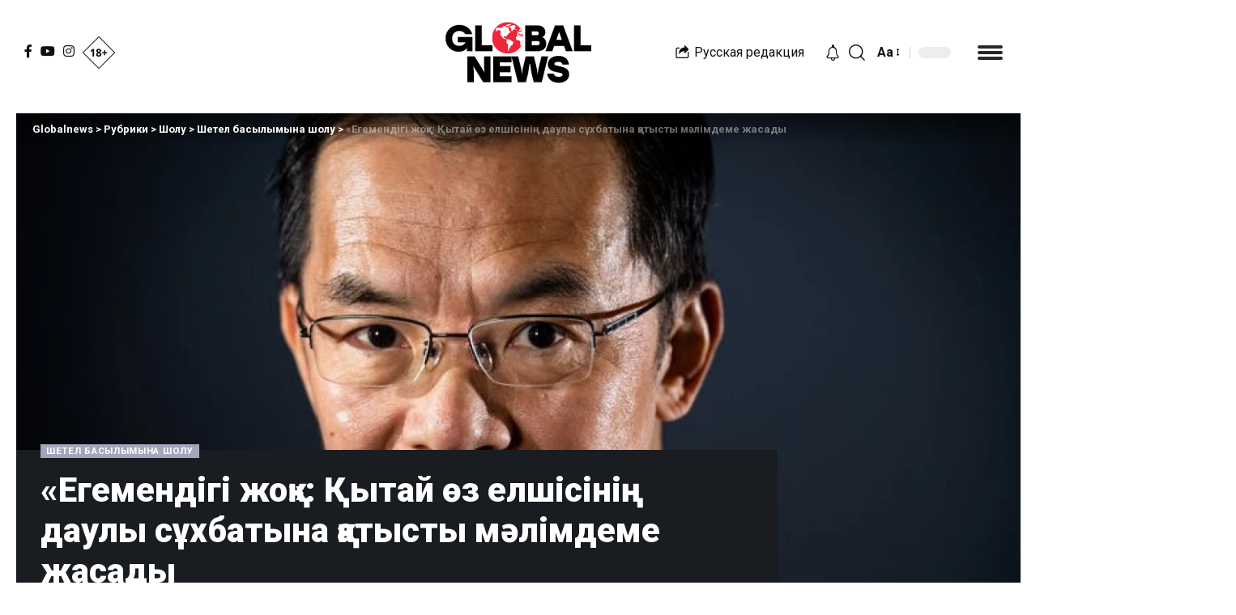

--- FILE ---
content_type: text/html; charset=UTF-8
request_url: https://kaz.globalnews.kz/egemendigi-zho-ytaj-z-elshisini-dauly-s-hbatyna-atysty-m-limdeme-zhasady/
body_size: 26224
content:
<!DOCTYPE html>
<html lang="ru-RU" prefix="og: https://ogp.me/ns#">
<head>
<!-- Global site tag (gtag.js) - Google Analytics -->
<script async src="https://www.googletagmanager.com/gtag/js?id=G-7J9B1K591W"></script>
<script>
  window.dataLayer = window.dataLayer || [];
  function gtag(){dataLayer.push(arguments);}
  gtag('js', new Date());

  gtag('config', 'G-7J9B1K591W');
</script>
    <meta charset="UTF-8">
    <meta http-equiv="X-UA-Compatible" content="IE=edge">
    <meta name="viewport" content="width=device-width, initial-scale=1">
    <link rel="profile" href="https://gmpg.org/xfn/11">
	
<!-- Search Engine Optimization by Rank Math PRO - https://rankmath.com/ -->
<title>«Егемендігі жоқ»: Қытай өз елшісінің даулы сұхбатына қатысты мәлімдеме жасады</title>
<meta name="description" content="КСРО ыдырағаннан кейін құрылған мемлекеттердің егемендігі жоқ. Қытайдың Франциядағы елшісі Лю Шэй осындай мәлімдеме жасады, деп жазады BAQ.KZ тілшісі."/>
<meta name="robots" content="follow, index, max-snippet:-1, max-video-preview:-1, max-image-preview:large"/>
<link rel="preconnect" href="https://fonts.gstatic.com" crossorigin><link rel="preload" as="style" onload="this.onload=null;this.rel='stylesheet'" id="rb-preload-gfonts" href="https://fonts.googleapis.com/css?family=Roboto%3A400%2C500%2C700%2C900%2C100italic%2C300italic%2C400italic%2C500italic%2C700italic%2C900italic%2C%2C300%7CMontserrat%3A100%2C100italic%2C200%2C200italic%2C300%2C300italic%2C400%2C400italic%2C500%2C500italic%2C600%2C600italic%2C700%2C700italic%2C800%2C800italic%2C900%2C900italic&amp;display=swap" crossorigin><noscript><link rel="stylesheet" href="https://fonts.googleapis.com/css?family=Roboto%3A400%2C500%2C700%2C900%2C100italic%2C300italic%2C400italic%2C500italic%2C700italic%2C900italic%2C%2C300%7CMontserrat%3A100%2C100italic%2C200%2C200italic%2C300%2C300italic%2C400%2C400italic%2C500%2C500italic%2C600%2C600italic%2C700%2C700italic%2C800%2C800italic%2C900%2C900italic&amp;display=swap"></noscript><link rel="canonical" href="https://kaz.globalnews.kz/egemendigi-zho-ytaj-z-elshisini-dauly-s-hbatyna-atysty-m-limdeme-zhasady/" />
<meta property="og:locale" content="ru_RU" />
<meta property="og:type" content="article" />
<meta property="og:title" content="«Егемендігі жоқ»: Қытай өз елшісінің даулы сұхбатына қатысты мәлімдеме жасады" />
<meta property="og:description" content="КСРО ыдырағаннан кейін құрылған мемлекеттердің егемендігі жоқ. Қытайдың Франциядағы елшісі Лю Шэй осындай мәлімдеме жасады, деп жазады BAQ.KZ тілшісі." />
<meta property="og:url" content="https://kaz.globalnews.kz/egemendigi-zho-ytaj-z-elshisini-dauly-s-hbatyna-atysty-m-limdeme-zhasady/" />
<meta property="og:site_name" content="Globalnews" />
<meta property="article:tag" content="Трендте" />
<meta property="article:section" content="Шетел басылымына шолу" />
<meta property="og:updated_time" content="2023-04-25T08:15:40+06:00" />
<meta property="og:image" content="https://kaz.globalnews.kz/wp-content/uploads/2023/04/LapvNC2tIV2c7CIa2V9AHrdeiAunyr6t3zmA3QPc.jpg_width1200XheightautoXtype1.webp" />
<meta property="og:image:secure_url" content="https://kaz.globalnews.kz/wp-content/uploads/2023/04/LapvNC2tIV2c7CIa2V9AHrdeiAunyr6t3zmA3QPc.jpg_width1200XheightautoXtype1.webp" />
<meta property="og:image:width" content="1200" />
<meta property="og:image:height" content="676" />
<meta property="og:image:alt" content="«Егемендігі жоқ»: Қытай өз елшісінің даулы сұхбатына қатысты мәлімдеме жасады" />
<meta property="og:image:type" content="image/webp" />
<meta property="article:published_time" content="2023-04-25T08:14:47+06:00" />
<meta property="article:modified_time" content="2023-04-25T08:15:40+06:00" />
<meta name="twitter:card" content="summary_large_image" />
<meta name="twitter:title" content="«Егемендігі жоқ»: Қытай өз елшісінің даулы сұхбатына қатысты мәлімдеме жасады" />
<meta name="twitter:description" content="КСРО ыдырағаннан кейін құрылған мемлекеттердің егемендігі жоқ. Қытайдың Франциядағы елшісі Лю Шэй осындай мәлімдеме жасады, деп жазады BAQ.KZ тілшісі." />
<meta name="twitter:image" content="https://kaz.globalnews.kz/wp-content/uploads/2023/04/LapvNC2tIV2c7CIa2V9AHrdeiAunyr6t3zmA3QPc.jpg_width1200XheightautoXtype1.webp" />
<script type="application/ld+json" class="rank-math-schema-pro">{"@context":"https://schema.org","@graph":[{"@type":"Organization","@id":"https://kaz.globalnews.kz/#organization","name":"Globalnews","logo":{"@type":"ImageObject","@id":"https://kaz.globalnews.kz/#logo","url":"https://kaz.globalnews.kz/wp-content/uploads/2023/08/globalnews-logo.png","contentUrl":"https://kaz.globalnews.kz/wp-content/uploads/2023/08/globalnews-logo.png","caption":"Globalnews","inLanguage":"ru-RU","width":"192","height":"192"}},{"@type":"WebSite","@id":"https://kaz.globalnews.kz/#website","url":"https://kaz.globalnews.kz","name":"Globalnews","alternateName":"\u049a\u0430\u0437\u0430\u049b\u0441\u0442\u0430\u043d \u0436\u0430\u04a3\u0430\u043b\u044b\u049b\u0442\u0430\u0440\u044b","publisher":{"@id":"https://kaz.globalnews.kz/#organization"},"inLanguage":"ru-RU"},{"@type":"ImageObject","@id":"https://kaz.globalnews.kz/wp-content/uploads/2023/04/LapvNC2tIV2c7CIa2V9AHrdeiAunyr6t3zmA3QPc.jpg_width1200XheightautoXtype1.webp","url":"https://kaz.globalnews.kz/wp-content/uploads/2023/04/LapvNC2tIV2c7CIa2V9AHrdeiAunyr6t3zmA3QPc.jpg_width1200XheightautoXtype1.webp","width":"1200","height":"676","inLanguage":"ru-RU"},{"@type":"WebPage","@id":"https://kaz.globalnews.kz/egemendigi-zho-ytaj-z-elshisini-dauly-s-hbatyna-atysty-m-limdeme-zhasady/#webpage","url":"https://kaz.globalnews.kz/egemendigi-zho-ytaj-z-elshisini-dauly-s-hbatyna-atysty-m-limdeme-zhasady/","name":"\u00ab\u0415\u0433\u0435\u043c\u0435\u043d\u0434\u0456\u0433\u0456 \u0436\u043e\u049b\u00bb: \u049a\u044b\u0442\u0430\u0439 \u04e9\u0437 \u0435\u043b\u0448\u0456\u0441\u0456\u043d\u0456\u04a3 \u0434\u0430\u0443\u043b\u044b \u0441\u04b1\u0445\u0431\u0430\u0442\u044b\u043d\u0430 \u049b\u0430\u0442\u044b\u0441\u0442\u044b \u043c\u04d9\u043b\u0456\u043c\u0434\u0435\u043c\u0435 \u0436\u0430\u0441\u0430\u0434\u044b","datePublished":"2023-04-25T08:14:47+06:00","dateModified":"2023-04-25T08:15:40+06:00","isPartOf":{"@id":"https://kaz.globalnews.kz/#website"},"primaryImageOfPage":{"@id":"https://kaz.globalnews.kz/wp-content/uploads/2023/04/LapvNC2tIV2c7CIa2V9AHrdeiAunyr6t3zmA3QPc.jpg_width1200XheightautoXtype1.webp"},"inLanguage":"ru-RU"},{"@type":"Person","@id":"https://kaz.globalnews.kz/author/ayim/","name":"\u0410\u043d\u0430\u0440\u0430 \u0411\u0430\u0443\u044b\u0440\u0436\u0430\u043d\u049b\u044b\u0437\u044b","url":"https://kaz.globalnews.kz/author/ayim/","image":{"@type":"ImageObject","@id":"https://kaz.globalnews.kz/wp-content/uploads/2022/09/WhatsApp-Image-2022-09-15-at-10.18.20-150x150.jpeg","url":"https://kaz.globalnews.kz/wp-content/uploads/2022/09/WhatsApp-Image-2022-09-15-at-10.18.20-150x150.jpeg","caption":"\u0410\u043d\u0430\u0440\u0430 \u0411\u0430\u0443\u044b\u0440\u0436\u0430\u043d\u049b\u044b\u0437\u044b","inLanguage":"ru-RU"},"worksFor":{"@id":"https://kaz.globalnews.kz/#organization"}},{"@type":"NewsArticle","headline":"\u00ab\u0415\u0433\u0435\u043c\u0435\u043d\u0434\u0456\u0433\u0456 \u0436\u043e\u049b\u00bb: \u049a\u044b\u0442\u0430\u0439 \u04e9\u0437 \u0435\u043b\u0448\u0456\u0441\u0456\u043d\u0456\u04a3 \u0434\u0430\u0443\u043b\u044b \u0441\u04b1\u0445\u0431\u0430\u0442\u044b\u043d\u0430 \u049b\u0430\u0442\u044b\u0441\u0442\u044b \u043c\u04d9\u043b\u0456\u043c\u0434\u0435\u043c\u0435 \u0436\u0430\u0441\u0430\u0434\u044b","datePublished":"2023-04-25T08:14:47+06:00","dateModified":"2023-04-25T08:15:40+06:00","articleSection":"\u0428\u0435\u0442\u0435\u043b \u0431\u0430\u0441\u044b\u043b\u044b\u043c\u044b\u043d\u0430 \u0448\u043e\u043b\u0443","author":{"@id":"https://kaz.globalnews.kz/author/ayim/","name":"\u0410\u043d\u0430\u0440\u0430 \u0411\u0430\u0443\u044b\u0440\u0436\u0430\u043d\u049b\u044b\u0437\u044b"},"publisher":{"@id":"https://kaz.globalnews.kz/#organization"},"description":"\u041a\u0421\u0420\u041e \u044b\u0434\u044b\u0440\u0430\u0493\u0430\u043d\u043d\u0430\u043d \u043a\u0435\u0439\u0456\u043d \u049b\u04b1\u0440\u044b\u043b\u0493\u0430\u043d \u043c\u0435\u043c\u043b\u0435\u043a\u0435\u0442\u0442\u0435\u0440\u0434\u0456\u04a3 \u0435\u0433\u0435\u043c\u0435\u043d\u0434\u0456\u0433\u0456 \u0436\u043e\u049b. \u049a\u044b\u0442\u0430\u0439\u0434\u044b\u04a3 \u0424\u0440\u0430\u043d\u0446\u0438\u044f\u0434\u0430\u0493\u044b \u0435\u043b\u0448\u0456\u0441\u0456 \u041b\u044e \u0428\u044d\u0439 \u043e\u0441\u044b\u043d\u0434\u0430\u0439 \u043c\u04d9\u043b\u0456\u043c\u0434\u0435\u043c\u0435 \u0436\u0430\u0441\u0430\u0434\u044b, \u0434\u0435\u043f \u0436\u0430\u0437\u0430\u0434\u044b BAQ.KZ \u0442\u0456\u043b\u0448\u0456\u0441\u0456.","name":"\u00ab\u0415\u0433\u0435\u043c\u0435\u043d\u0434\u0456\u0433\u0456 \u0436\u043e\u049b\u00bb: \u049a\u044b\u0442\u0430\u0439 \u04e9\u0437 \u0435\u043b\u0448\u0456\u0441\u0456\u043d\u0456\u04a3 \u0434\u0430\u0443\u043b\u044b \u0441\u04b1\u0445\u0431\u0430\u0442\u044b\u043d\u0430 \u049b\u0430\u0442\u044b\u0441\u0442\u044b \u043c\u04d9\u043b\u0456\u043c\u0434\u0435\u043c\u0435 \u0436\u0430\u0441\u0430\u0434\u044b","@id":"https://kaz.globalnews.kz/egemendigi-zho-ytaj-z-elshisini-dauly-s-hbatyna-atysty-m-limdeme-zhasady/#richSnippet","isPartOf":{"@id":"https://kaz.globalnews.kz/egemendigi-zho-ytaj-z-elshisini-dauly-s-hbatyna-atysty-m-limdeme-zhasady/#webpage"},"image":{"@id":"https://kaz.globalnews.kz/wp-content/uploads/2023/04/LapvNC2tIV2c7CIa2V9AHrdeiAunyr6t3zmA3QPc.jpg_width1200XheightautoXtype1.webp"},"inLanguage":"ru-RU","mainEntityOfPage":{"@id":"https://kaz.globalnews.kz/egemendigi-zho-ytaj-z-elshisini-dauly-s-hbatyna-atysty-m-limdeme-zhasady/#webpage"}}]}</script>
<!-- /Rank Math WordPress SEO plugin -->

<link rel="amphtml" href="https://kaz.globalnews.kz/egemendigi-zho-ytaj-z-elshisini-dauly-s-hbatyna-atysty-m-limdeme-zhasady/amp/" /><meta name="generator" content="AMP for WP 1.0.77.47"/><link rel='dns-prefetch' href='//s.w.org' />
<link rel="alternate" type="application/rss+xml" title="Globalnews &raquo; Лента" href="https://kaz.globalnews.kz/feed/" />
<link rel="alternate" type="application/rss+xml" title="Globalnews &raquo; Лента комментариев" href="https://kaz.globalnews.kz/comments/feed/" />
<link rel="alternate" type="application/rss+xml" title="Globalnews &raquo; Лента комментариев к &laquo;«Егемендігі жоқ»: Қытай өз елшісінің даулы сұхбатына қатысты мәлімдеме жасады&raquo;" href="https://kaz.globalnews.kz/egemendigi-zho-ytaj-z-elshisini-dauly-s-hbatyna-atysty-m-limdeme-zhasady/feed/" />
			<link rel="pingback" href="https://kaz.globalnews.kz/xmlrpc.php"/>
		<script type="application/ld+json">{"@context":"https://schema.org","@type":"Organization","legalName":"Globalnews","url":"https://kaz.globalnews.kz/","sameAs":["https://www.facebook.com/kaz.globalnews.kz/","https://www.instagram.com/globalnews_kz/","https://www.youtube.com/channel/UCxNT3NApNwGKlHk07murDPA"]}</script>
<script>
window._wpemojiSettings = {"baseUrl":"https:\/\/s.w.org\/images\/core\/emoji\/14.0.0\/72x72\/","ext":".png","svgUrl":"https:\/\/s.w.org\/images\/core\/emoji\/14.0.0\/svg\/","svgExt":".svg","source":{"concatemoji":"https:\/\/kaz.globalnews.kz\/wp-includes\/js\/wp-emoji-release.min.js?ver=6.0.2"}};
/*! This file is auto-generated */
!function(e,a,t){var n,r,o,i=a.createElement("canvas"),p=i.getContext&&i.getContext("2d");function s(e,t){var a=String.fromCharCode,e=(p.clearRect(0,0,i.width,i.height),p.fillText(a.apply(this,e),0,0),i.toDataURL());return p.clearRect(0,0,i.width,i.height),p.fillText(a.apply(this,t),0,0),e===i.toDataURL()}function c(e){var t=a.createElement("script");t.src=e,t.defer=t.type="text/javascript",a.getElementsByTagName("head")[0].appendChild(t)}for(o=Array("flag","emoji"),t.supports={everything:!0,everythingExceptFlag:!0},r=0;r<o.length;r++)t.supports[o[r]]=function(e){if(!p||!p.fillText)return!1;switch(p.textBaseline="top",p.font="600 32px Arial",e){case"flag":return s([127987,65039,8205,9895,65039],[127987,65039,8203,9895,65039])?!1:!s([55356,56826,55356,56819],[55356,56826,8203,55356,56819])&&!s([55356,57332,56128,56423,56128,56418,56128,56421,56128,56430,56128,56423,56128,56447],[55356,57332,8203,56128,56423,8203,56128,56418,8203,56128,56421,8203,56128,56430,8203,56128,56423,8203,56128,56447]);case"emoji":return!s([129777,127995,8205,129778,127999],[129777,127995,8203,129778,127999])}return!1}(o[r]),t.supports.everything=t.supports.everything&&t.supports[o[r]],"flag"!==o[r]&&(t.supports.everythingExceptFlag=t.supports.everythingExceptFlag&&t.supports[o[r]]);t.supports.everythingExceptFlag=t.supports.everythingExceptFlag&&!t.supports.flag,t.DOMReady=!1,t.readyCallback=function(){t.DOMReady=!0},t.supports.everything||(n=function(){t.readyCallback()},a.addEventListener?(a.addEventListener("DOMContentLoaded",n,!1),e.addEventListener("load",n,!1)):(e.attachEvent("onload",n),a.attachEvent("onreadystatechange",function(){"complete"===a.readyState&&t.readyCallback()})),(e=t.source||{}).concatemoji?c(e.concatemoji):e.wpemoji&&e.twemoji&&(c(e.twemoji),c(e.wpemoji)))}(window,document,window._wpemojiSettings);
</script>
<style>
img.wp-smiley,
img.emoji {
	display: inline !important;
	border: none !important;
	box-shadow: none !important;
	height: 1em !important;
	width: 1em !important;
	margin: 0 0.07em !important;
	vertical-align: -0.1em !important;
	background: none !important;
	padding: 0 !important;
}
</style>
	<link rel='stylesheet' id='wp-block-library-css'  href='https://kaz.globalnews.kz/wp-includes/css/dist/block-library/style.min.css?ver=6.0.2' media='all' />
<style id='global-styles-inline-css'>
body{--wp--preset--color--black: #000000;--wp--preset--color--cyan-bluish-gray: #abb8c3;--wp--preset--color--white: #ffffff;--wp--preset--color--pale-pink: #f78da7;--wp--preset--color--vivid-red: #cf2e2e;--wp--preset--color--luminous-vivid-orange: #ff6900;--wp--preset--color--luminous-vivid-amber: #fcb900;--wp--preset--color--light-green-cyan: #7bdcb5;--wp--preset--color--vivid-green-cyan: #00d084;--wp--preset--color--pale-cyan-blue: #8ed1fc;--wp--preset--color--vivid-cyan-blue: #0693e3;--wp--preset--color--vivid-purple: #9b51e0;--wp--preset--gradient--vivid-cyan-blue-to-vivid-purple: linear-gradient(135deg,rgba(6,147,227,1) 0%,rgb(155,81,224) 100%);--wp--preset--gradient--light-green-cyan-to-vivid-green-cyan: linear-gradient(135deg,rgb(122,220,180) 0%,rgb(0,208,130) 100%);--wp--preset--gradient--luminous-vivid-amber-to-luminous-vivid-orange: linear-gradient(135deg,rgba(252,185,0,1) 0%,rgba(255,105,0,1) 100%);--wp--preset--gradient--luminous-vivid-orange-to-vivid-red: linear-gradient(135deg,rgba(255,105,0,1) 0%,rgb(207,46,46) 100%);--wp--preset--gradient--very-light-gray-to-cyan-bluish-gray: linear-gradient(135deg,rgb(238,238,238) 0%,rgb(169,184,195) 100%);--wp--preset--gradient--cool-to-warm-spectrum: linear-gradient(135deg,rgb(74,234,220) 0%,rgb(151,120,209) 20%,rgb(207,42,186) 40%,rgb(238,44,130) 60%,rgb(251,105,98) 80%,rgb(254,248,76) 100%);--wp--preset--gradient--blush-light-purple: linear-gradient(135deg,rgb(255,206,236) 0%,rgb(152,150,240) 100%);--wp--preset--gradient--blush-bordeaux: linear-gradient(135deg,rgb(254,205,165) 0%,rgb(254,45,45) 50%,rgb(107,0,62) 100%);--wp--preset--gradient--luminous-dusk: linear-gradient(135deg,rgb(255,203,112) 0%,rgb(199,81,192) 50%,rgb(65,88,208) 100%);--wp--preset--gradient--pale-ocean: linear-gradient(135deg,rgb(255,245,203) 0%,rgb(182,227,212) 50%,rgb(51,167,181) 100%);--wp--preset--gradient--electric-grass: linear-gradient(135deg,rgb(202,248,128) 0%,rgb(113,206,126) 100%);--wp--preset--gradient--midnight: linear-gradient(135deg,rgb(2,3,129) 0%,rgb(40,116,252) 100%);--wp--preset--duotone--dark-grayscale: url('#wp-duotone-dark-grayscale');--wp--preset--duotone--grayscale: url('#wp-duotone-grayscale');--wp--preset--duotone--purple-yellow: url('#wp-duotone-purple-yellow');--wp--preset--duotone--blue-red: url('#wp-duotone-blue-red');--wp--preset--duotone--midnight: url('#wp-duotone-midnight');--wp--preset--duotone--magenta-yellow: url('#wp-duotone-magenta-yellow');--wp--preset--duotone--purple-green: url('#wp-duotone-purple-green');--wp--preset--duotone--blue-orange: url('#wp-duotone-blue-orange');--wp--preset--font-size--small: 13px;--wp--preset--font-size--medium: 20px;--wp--preset--font-size--large: 36px;--wp--preset--font-size--x-large: 42px;}.has-black-color{color: var(--wp--preset--color--black) !important;}.has-cyan-bluish-gray-color{color: var(--wp--preset--color--cyan-bluish-gray) !important;}.has-white-color{color: var(--wp--preset--color--white) !important;}.has-pale-pink-color{color: var(--wp--preset--color--pale-pink) !important;}.has-vivid-red-color{color: var(--wp--preset--color--vivid-red) !important;}.has-luminous-vivid-orange-color{color: var(--wp--preset--color--luminous-vivid-orange) !important;}.has-luminous-vivid-amber-color{color: var(--wp--preset--color--luminous-vivid-amber) !important;}.has-light-green-cyan-color{color: var(--wp--preset--color--light-green-cyan) !important;}.has-vivid-green-cyan-color{color: var(--wp--preset--color--vivid-green-cyan) !important;}.has-pale-cyan-blue-color{color: var(--wp--preset--color--pale-cyan-blue) !important;}.has-vivid-cyan-blue-color{color: var(--wp--preset--color--vivid-cyan-blue) !important;}.has-vivid-purple-color{color: var(--wp--preset--color--vivid-purple) !important;}.has-black-background-color{background-color: var(--wp--preset--color--black) !important;}.has-cyan-bluish-gray-background-color{background-color: var(--wp--preset--color--cyan-bluish-gray) !important;}.has-white-background-color{background-color: var(--wp--preset--color--white) !important;}.has-pale-pink-background-color{background-color: var(--wp--preset--color--pale-pink) !important;}.has-vivid-red-background-color{background-color: var(--wp--preset--color--vivid-red) !important;}.has-luminous-vivid-orange-background-color{background-color: var(--wp--preset--color--luminous-vivid-orange) !important;}.has-luminous-vivid-amber-background-color{background-color: var(--wp--preset--color--luminous-vivid-amber) !important;}.has-light-green-cyan-background-color{background-color: var(--wp--preset--color--light-green-cyan) !important;}.has-vivid-green-cyan-background-color{background-color: var(--wp--preset--color--vivid-green-cyan) !important;}.has-pale-cyan-blue-background-color{background-color: var(--wp--preset--color--pale-cyan-blue) !important;}.has-vivid-cyan-blue-background-color{background-color: var(--wp--preset--color--vivid-cyan-blue) !important;}.has-vivid-purple-background-color{background-color: var(--wp--preset--color--vivid-purple) !important;}.has-black-border-color{border-color: var(--wp--preset--color--black) !important;}.has-cyan-bluish-gray-border-color{border-color: var(--wp--preset--color--cyan-bluish-gray) !important;}.has-white-border-color{border-color: var(--wp--preset--color--white) !important;}.has-pale-pink-border-color{border-color: var(--wp--preset--color--pale-pink) !important;}.has-vivid-red-border-color{border-color: var(--wp--preset--color--vivid-red) !important;}.has-luminous-vivid-orange-border-color{border-color: var(--wp--preset--color--luminous-vivid-orange) !important;}.has-luminous-vivid-amber-border-color{border-color: var(--wp--preset--color--luminous-vivid-amber) !important;}.has-light-green-cyan-border-color{border-color: var(--wp--preset--color--light-green-cyan) !important;}.has-vivid-green-cyan-border-color{border-color: var(--wp--preset--color--vivid-green-cyan) !important;}.has-pale-cyan-blue-border-color{border-color: var(--wp--preset--color--pale-cyan-blue) !important;}.has-vivid-cyan-blue-border-color{border-color: var(--wp--preset--color--vivid-cyan-blue) !important;}.has-vivid-purple-border-color{border-color: var(--wp--preset--color--vivid-purple) !important;}.has-vivid-cyan-blue-to-vivid-purple-gradient-background{background: var(--wp--preset--gradient--vivid-cyan-blue-to-vivid-purple) !important;}.has-light-green-cyan-to-vivid-green-cyan-gradient-background{background: var(--wp--preset--gradient--light-green-cyan-to-vivid-green-cyan) !important;}.has-luminous-vivid-amber-to-luminous-vivid-orange-gradient-background{background: var(--wp--preset--gradient--luminous-vivid-amber-to-luminous-vivid-orange) !important;}.has-luminous-vivid-orange-to-vivid-red-gradient-background{background: var(--wp--preset--gradient--luminous-vivid-orange-to-vivid-red) !important;}.has-very-light-gray-to-cyan-bluish-gray-gradient-background{background: var(--wp--preset--gradient--very-light-gray-to-cyan-bluish-gray) !important;}.has-cool-to-warm-spectrum-gradient-background{background: var(--wp--preset--gradient--cool-to-warm-spectrum) !important;}.has-blush-light-purple-gradient-background{background: var(--wp--preset--gradient--blush-light-purple) !important;}.has-blush-bordeaux-gradient-background{background: var(--wp--preset--gradient--blush-bordeaux) !important;}.has-luminous-dusk-gradient-background{background: var(--wp--preset--gradient--luminous-dusk) !important;}.has-pale-ocean-gradient-background{background: var(--wp--preset--gradient--pale-ocean) !important;}.has-electric-grass-gradient-background{background: var(--wp--preset--gradient--electric-grass) !important;}.has-midnight-gradient-background{background: var(--wp--preset--gradient--midnight) !important;}.has-small-font-size{font-size: var(--wp--preset--font-size--small) !important;}.has-medium-font-size{font-size: var(--wp--preset--font-size--medium) !important;}.has-large-font-size{font-size: var(--wp--preset--font-size--large) !important;}.has-x-large-font-size{font-size: var(--wp--preset--font-size--x-large) !important;}
</style>
<link rel='stylesheet' id='wp-user-profile-avatar-frontend-css'  href='https://kaz.globalnews.kz/wp-content/plugins/wp-user-profile-avatar/assets/css/frontend.min.css?ver=6.0.2' media='all' />
<style id='akismet-widget-style-inline-css'>

			.a-stats {
				--akismet-color-mid-green: #357b49;
				--akismet-color-white: #fff;
				--akismet-color-light-grey: #f6f7f7;

				max-width: 350px;
				width: auto;
			}

			.a-stats * {
				all: unset;
				box-sizing: border-box;
			}

			.a-stats strong {
				font-weight: 600;
			}

			.a-stats a.a-stats__link,
			.a-stats a.a-stats__link:visited,
			.a-stats a.a-stats__link:active {
				background: var(--akismet-color-mid-green);
				border: none;
				box-shadow: none;
				border-radius: 8px;
				color: var(--akismet-color-white);
				cursor: pointer;
				display: block;
				font-family: -apple-system, BlinkMacSystemFont, 'Segoe UI', 'Roboto', 'Oxygen-Sans', 'Ubuntu', 'Cantarell', 'Helvetica Neue', sans-serif;
				font-weight: 500;
				padding: 12px;
				text-align: center;
				text-decoration: none;
				transition: all 0.2s ease;
			}

			/* Extra specificity to deal with TwentyTwentyOne focus style */
			.widget .a-stats a.a-stats__link:focus {
				background: var(--akismet-color-mid-green);
				color: var(--akismet-color-white);
				text-decoration: none;
			}

			.a-stats a.a-stats__link:hover {
				filter: brightness(110%);
				box-shadow: 0 4px 12px rgba(0, 0, 0, 0.06), 0 0 2px rgba(0, 0, 0, 0.16);
			}

			.a-stats .count {
				color: var(--akismet-color-white);
				display: block;
				font-size: 1.5em;
				line-height: 1.4;
				padding: 0 13px;
				white-space: nowrap;
			}
		
</style>
<link rel='stylesheet' id='elementor-frontend-css'  href='https://kaz.globalnews.kz/wp-content/plugins/elementor/assets/css/frontend-lite.min.css?ver=3.6.6' media='all' />
<link rel='stylesheet' id='elementor-post-1714-css'  href='https://kaz.globalnews.kz/wp-content/uploads/elementor/css/post-1714.css?ver=1691039330' media='all' />

<link rel='stylesheet' id='foxiz-main-css'  href='https://kaz.globalnews.kz/wp-content/themes/foxiz/assets/css/main.css?ver=1.1.5' media='all' />
<link rel='stylesheet' id='foxiz-print-css'  href='https://kaz.globalnews.kz/wp-content/themes/foxiz/assets/css/print.css?ver=1.1.5' media='all' />
<link rel='stylesheet' id='foxiz-style-css'  href='https://kaz.globalnews.kz/wp-content/themes/foxiz/style.css?ver=1.1.5' media='all' />
<link rel='stylesheet' id='foxiz-dynamic-css-css'  href='https://kaz.globalnews.kz/wp-content/themes/foxiz/assets/css/dynamic.css?ver=1745600060' media='all' />

<script src='https://kaz.globalnews.kz/wp-includes/js/jquery/jquery.min.js?ver=3.6.0' id='jquery-core-js'></script>
<link rel="https://api.w.org/" href="https://kaz.globalnews.kz/wp-json/" /><link rel="alternate" type="application/json" href="https://kaz.globalnews.kz/wp-json/wp/v2/posts/30056" /><link rel="alternate" type="application/json+oembed" href="https://kaz.globalnews.kz/wp-json/oembed/1.0/embed?url=https%3A%2F%2Fkaz.globalnews.kz%2Fegemendigi-zho-ytaj-z-elshisini-dauly-s-hbatyna-atysty-m-limdeme-zhasady%2F" />
<link rel="alternate" type="text/xml+oembed" href="https://kaz.globalnews.kz/wp-json/oembed/1.0/embed?url=https%3A%2F%2Fkaz.globalnews.kz%2Fegemendigi-zho-ytaj-z-elshisini-dauly-s-hbatyna-atysty-m-limdeme-zhasady%2F&#038;format=xml" />
<script type="application/ld+json">{"@context":"https://schema.org","@type":"WebSite","@id":"https://kaz.globalnews.kz/#website","url":"https://kaz.globalnews.kz/","name":"Globalnews","potentialAction":{"@type":"SearchAction","target":"https://kaz.globalnews.kz/?s={search_term_string}","query-input":"required name=search_term_string"}}</script>
<noscript><style>.lazyload[data-src]{display:none !important;}</style></noscript><style>.lazyload{background-image:none !important;}.lazyload:before{background-image:none !important;}</style>
		<style>
			#wp-admin-bar-pvc-post-views .pvc-graph-container { padding-top: 6px; padding-bottom: 6px; position: relative; display: block; height: 100%; box-sizing: border-box; }
			#wp-admin-bar-pvc-post-views .pvc-line-graph {
				display: inline-block;
				width: 1px;
				margin-right: 1px;
				background-color: #ccc;
				vertical-align: baseline;
			}
			#wp-admin-bar-pvc-post-views .pvc-line-graph:hover { background-color: #eee; }
			#wp-admin-bar-pvc-post-views .pvc-line-graph-0 { height: 1% }
			#wp-admin-bar-pvc-post-views .pvc-line-graph-1 { height: 5% }
			#wp-admin-bar-pvc-post-views .pvc-line-graph-2 { height: 10% }
			#wp-admin-bar-pvc-post-views .pvc-line-graph-3 { height: 15% }
			#wp-admin-bar-pvc-post-views .pvc-line-graph-4 { height: 20% }
			#wp-admin-bar-pvc-post-views .pvc-line-graph-5 { height: 25% }
			#wp-admin-bar-pvc-post-views .pvc-line-graph-6 { height: 30% }
			#wp-admin-bar-pvc-post-views .pvc-line-graph-7 { height: 35% }
			#wp-admin-bar-pvc-post-views .pvc-line-graph-8 { height: 40% }
			#wp-admin-bar-pvc-post-views .pvc-line-graph-9 { height: 45% }
			#wp-admin-bar-pvc-post-views .pvc-line-graph-10 { height: 50% }
			#wp-admin-bar-pvc-post-views .pvc-line-graph-11 { height: 55% }
			#wp-admin-bar-pvc-post-views .pvc-line-graph-12 { height: 60% }
			#wp-admin-bar-pvc-post-views .pvc-line-graph-13 { height: 65% }
			#wp-admin-bar-pvc-post-views .pvc-line-graph-14 { height: 70% }
			#wp-admin-bar-pvc-post-views .pvc-line-graph-15 { height: 75% }
			#wp-admin-bar-pvc-post-views .pvc-line-graph-16 { height: 80% }
			#wp-admin-bar-pvc-post-views .pvc-line-graph-17 { height: 85% }
			#wp-admin-bar-pvc-post-views .pvc-line-graph-18 { height: 90% }
			#wp-admin-bar-pvc-post-views .pvc-line-graph-19 { height: 95% }
			#wp-admin-bar-pvc-post-views .pvc-line-graph-20 { height: 100% }
		</style>            <meta property="og:title" content="«Егемендігі жоқ»: Қытай өз елшісінің даулы сұхбатына қатысты мәлімдеме жасады"/>
			            <meta property="og:url" content="https://kaz.globalnews.kz/egemendigi-zho-ytaj-z-elshisini-dauly-s-hbatyna-atysty-m-limdeme-zhasady/"/>
            <meta property="og:site_name" content="Globalnews"/>
			                    <meta property="og:image" content="https://kaz.globalnews.kz/wp-content/uploads/2023/04/LapvNC2tIV2c7CIa2V9AHrdeiAunyr6t3zmA3QPc.jpg_width1200XheightautoXtype1.webp"/>
				<link rel="icon" href="https://kaz.globalnews.kz/wp-content/uploads/2022/05/cropped-fav_icon-32x32.png" sizes="32x32" />
<link rel="icon" href="https://kaz.globalnews.kz/wp-content/uploads/2022/05/cropped-fav_icon-192x192.png" sizes="192x192" />
<link rel="apple-touch-icon" href="https://kaz.globalnews.kz/wp-content/uploads/2022/05/cropped-fav_icon-180x180.png" />
<meta name="msapplication-TileImage" content="https://kaz.globalnews.kz/wp-content/uploads/2022/05/cropped-fav_icon-270x270.png" />
		<style id="wp-custom-css">
			.dots-icon > span {
    display: block;
    width: 31px;
    height: 4px;
    border-radius: 21px;
    background-color: currentColor;
}
.more-section-outer .more-trigger {
    padding: 0 12px 0 33px;
}
.mega-sidebars {
    display: grid;
    margin-right: -20px;
    margin-left: -20px;
    grid-template-columns: 1fr;
}
.tag_home {
    background: #ececec;
    color: #2e2e2e;
    font-weight: 400;
    font-size: 15px;
    padding: 2px 11px 2px 12px;
    display: initial;
    margin-right: 8px;
    /* white-space: pre; */
    margin-bottom: 9px;
    border-radius: 22px;
}
.alltags {
    display: flex;
    flex-direction: row;
    justify-content: flex-start;
    align-content: center;
    align-items: center;
    flex-wrap: wrap;
}
.tag_home {
	  white-space: pre;
}
.post-carousel a.p-url {
    overflow: hidden;
    display: -webkit-box;
    -webkit-line-clamp: 3;
    -webkit-box-orient: vertical;
    line-height: 1.3em;
    height: 3.9em;
}
a {-webkit-tap-highlight-color: transparent;}
form.mailpoet_form.mailpoet_form_form.mailpoet_form_shortcode {
    display: flex;
}
#mailpoet_form_1 form.mailpoet_form {
    padding:0px;
}
.st-tag-cloud {
    display: flex;
    flex-wrap: wrap;
}
.rbtoc a:before {
    font-size: var(--em-mini);
    display: inline-flex;
    flex-grow: 0;
    margin-right: 5px;
    padding: 0 6px;
    -webkit-transition: var(--effect);
    transition: var(--effect);
    color: var(--absolute-white);
    border-radius: var(--round-3);
    background-color: var(--dark-accent);
    position: relative;
    top: -2px;
}
.p-highlight .p-gradient {
    background: linear-gradient(to top, var(--dark-accent) 0, var(--dark-accent-90) calc(100% - 150px), var(--dark-accent-0) 100%);
}
a.lang {
    margin-right: 20px;
}
a.lang:hover {
    color:red;
}
i.rbi-share {
    margin-right: 7px;
}
.logo-sec-left > *:not(:last-child):before {
    border-right: none;
}		</style>
		    <meta name="mailru-domain" content="H3BLPgrLCkTq8jCX" />
</head>
<body class="post-template-default single single-post postid-30056 single-format-standard wp-embed-responsive elementor-default elementor-kit-6 menu-ani-1 hover-ani-1 is-hd-5 is-standard-4 is-backtop is-mstick is-smart-sticky yes-tstick top-spacing sync-bookmarks">
<script data-cfasync="false">var ewww_webp_supported=false;</script>
<svg xmlns="http://www.w3.org/2000/svg" viewBox="0 0 0 0" width="0" height="0" focusable="false" role="none" style="visibility: hidden; position: absolute; left: -9999px; overflow: hidden;" ><defs><filter id="wp-duotone-dark-grayscale"><feColorMatrix color-interpolation-filters="sRGB" type="matrix" values=" .299 .587 .114 0 0 .299 .587 .114 0 0 .299 .587 .114 0 0 .299 .587 .114 0 0 " /><feComponentTransfer color-interpolation-filters="sRGB" ><feFuncR type="table" tableValues="0 0.49803921568627" /><feFuncG type="table" tableValues="0 0.49803921568627" /><feFuncB type="table" tableValues="0 0.49803921568627" /><feFuncA type="table" tableValues="1 1" /></feComponentTransfer><feComposite in2="SourceGraphic" operator="in" /></filter></defs></svg><svg xmlns="http://www.w3.org/2000/svg" viewBox="0 0 0 0" width="0" height="0" focusable="false" role="none" style="visibility: hidden; position: absolute; left: -9999px; overflow: hidden;" ><defs><filter id="wp-duotone-grayscale"><feColorMatrix color-interpolation-filters="sRGB" type="matrix" values=" .299 .587 .114 0 0 .299 .587 .114 0 0 .299 .587 .114 0 0 .299 .587 .114 0 0 " /><feComponentTransfer color-interpolation-filters="sRGB" ><feFuncR type="table" tableValues="0 1" /><feFuncG type="table" tableValues="0 1" /><feFuncB type="table" tableValues="0 1" /><feFuncA type="table" tableValues="1 1" /></feComponentTransfer><feComposite in2="SourceGraphic" operator="in" /></filter></defs></svg><svg xmlns="http://www.w3.org/2000/svg" viewBox="0 0 0 0" width="0" height="0" focusable="false" role="none" style="visibility: hidden; position: absolute; left: -9999px; overflow: hidden;" ><defs><filter id="wp-duotone-purple-yellow"><feColorMatrix color-interpolation-filters="sRGB" type="matrix" values=" .299 .587 .114 0 0 .299 .587 .114 0 0 .299 .587 .114 0 0 .299 .587 .114 0 0 " /><feComponentTransfer color-interpolation-filters="sRGB" ><feFuncR type="table" tableValues="0.54901960784314 0.98823529411765" /><feFuncG type="table" tableValues="0 1" /><feFuncB type="table" tableValues="0.71764705882353 0.25490196078431" /><feFuncA type="table" tableValues="1 1" /></feComponentTransfer><feComposite in2="SourceGraphic" operator="in" /></filter></defs></svg><svg xmlns="http://www.w3.org/2000/svg" viewBox="0 0 0 0" width="0" height="0" focusable="false" role="none" style="visibility: hidden; position: absolute; left: -9999px; overflow: hidden;" ><defs><filter id="wp-duotone-blue-red"><feColorMatrix color-interpolation-filters="sRGB" type="matrix" values=" .299 .587 .114 0 0 .299 .587 .114 0 0 .299 .587 .114 0 0 .299 .587 .114 0 0 " /><feComponentTransfer color-interpolation-filters="sRGB" ><feFuncR type="table" tableValues="0 1" /><feFuncG type="table" tableValues="0 0.27843137254902" /><feFuncB type="table" tableValues="0.5921568627451 0.27843137254902" /><feFuncA type="table" tableValues="1 1" /></feComponentTransfer><feComposite in2="SourceGraphic" operator="in" /></filter></defs></svg><svg xmlns="http://www.w3.org/2000/svg" viewBox="0 0 0 0" width="0" height="0" focusable="false" role="none" style="visibility: hidden; position: absolute; left: -9999px; overflow: hidden;" ><defs><filter id="wp-duotone-midnight"><feColorMatrix color-interpolation-filters="sRGB" type="matrix" values=" .299 .587 .114 0 0 .299 .587 .114 0 0 .299 .587 .114 0 0 .299 .587 .114 0 0 " /><feComponentTransfer color-interpolation-filters="sRGB" ><feFuncR type="table" tableValues="0 0" /><feFuncG type="table" tableValues="0 0.64705882352941" /><feFuncB type="table" tableValues="0 1" /><feFuncA type="table" tableValues="1 1" /></feComponentTransfer><feComposite in2="SourceGraphic" operator="in" /></filter></defs></svg><svg xmlns="http://www.w3.org/2000/svg" viewBox="0 0 0 0" width="0" height="0" focusable="false" role="none" style="visibility: hidden; position: absolute; left: -9999px; overflow: hidden;" ><defs><filter id="wp-duotone-magenta-yellow"><feColorMatrix color-interpolation-filters="sRGB" type="matrix" values=" .299 .587 .114 0 0 .299 .587 .114 0 0 .299 .587 .114 0 0 .299 .587 .114 0 0 " /><feComponentTransfer color-interpolation-filters="sRGB" ><feFuncR type="table" tableValues="0.78039215686275 1" /><feFuncG type="table" tableValues="0 0.94901960784314" /><feFuncB type="table" tableValues="0.35294117647059 0.47058823529412" /><feFuncA type="table" tableValues="1 1" /></feComponentTransfer><feComposite in2="SourceGraphic" operator="in" /></filter></defs></svg><svg xmlns="http://www.w3.org/2000/svg" viewBox="0 0 0 0" width="0" height="0" focusable="false" role="none" style="visibility: hidden; position: absolute; left: -9999px; overflow: hidden;" ><defs><filter id="wp-duotone-purple-green"><feColorMatrix color-interpolation-filters="sRGB" type="matrix" values=" .299 .587 .114 0 0 .299 .587 .114 0 0 .299 .587 .114 0 0 .299 .587 .114 0 0 " /><feComponentTransfer color-interpolation-filters="sRGB" ><feFuncR type="table" tableValues="0.65098039215686 0.40392156862745" /><feFuncG type="table" tableValues="0 1" /><feFuncB type="table" tableValues="0.44705882352941 0.4" /><feFuncA type="table" tableValues="1 1" /></feComponentTransfer><feComposite in2="SourceGraphic" operator="in" /></filter></defs></svg><svg xmlns="http://www.w3.org/2000/svg" viewBox="0 0 0 0" width="0" height="0" focusable="false" role="none" style="visibility: hidden; position: absolute; left: -9999px; overflow: hidden;" ><defs><filter id="wp-duotone-blue-orange"><feColorMatrix color-interpolation-filters="sRGB" type="matrix" values=" .299 .587 .114 0 0 .299 .587 .114 0 0 .299 .587 .114 0 0 .299 .587 .114 0 0 " /><feComponentTransfer color-interpolation-filters="sRGB" ><feFuncR type="table" tableValues="0.098039215686275 1" /><feFuncG type="table" tableValues="0 0.66274509803922" /><feFuncB type="table" tableValues="0.84705882352941 0.41960784313725" /><feFuncA type="table" tableValues="1 1" /></feComponentTransfer><feComposite in2="SourceGraphic" operator="in" /></filter></defs></svg>
<!-- Zone id: 1759255612 -->

<div class="site-outer">
			<header id="site-header" class="header-wrap rb-section header-5 header-fw style-tb-shadow-border has-quick-menu">
			        <div class="reading-indicator"><span id="reading-progress"></span></div>
					<div class="logo-sec">
				<div class="logo-sec-inner rb-container edge-padding">
					<div class="logo-sec-left">
						            <div class="header-social-list wnav-holder"><a class="social-link-facebook" data-title="Facebook" href="https://www.facebook.com/kaz.globalnews.kz/" target="_blank" rel="noopener nofollow"><i class="rbi rbi-facebook"></i></a><a class="social-link-youtube" data-title="YouTube" href="https://www.youtube.com/channel/UCxNT3NApNwGKlHk07murDPA" target="_blank" rel="noopener nofollow"><i class="rbi rbi-youtube"></i></a><a class="social-link-instagram" data-title="Instagram" href="https://www.instagram.com/globalnews_kz/" target="_blank" rel="noopener nofollow"><i class="rbi rbi-instagram"></i></a></div>
								<img src="[data-uri]" width="40" data-src="https://kaz.globalnews.kz/wp-content/themes/foxiz/assets/images/18.png" decoding="async" class="lazyload"><noscript><img src="https://kaz.globalnews.kz/wp-content/themes/foxiz/assets/images/18.png" width="40" data-eio="l"></noscript>
					</div>
					<div class="logo-sec-center">        <div class="logo-wrap is-image-logo site-branding">
            <a href="https://kaz.globalnews.kz/" class="logo" title="Globalnews">
                <img src="[data-uri]" data-mode="default" data-src="https://globalnews.kz/wp-content/uploads/img/8d4fc84fd3bd9b18795fe8c4430e08db.svg" decoding="async" class="lazyload" /><noscript><img src="https://globalnews.kz/wp-content/uploads/img/8d4fc84fd3bd9b18795fe8c4430e08db.svg" data-mode="default" data-eio="l" /></noscript><img src="[data-uri]" data-mode="dark" data-src="https://globalnews.kz/wp-content/uploads/img/8d4fc84fd3bd9b18795fe8c4430e08db_dark.svg" decoding="async" class="lazyload" /><noscript><img src="https://globalnews.kz/wp-content/uploads/img/8d4fc84fd3bd9b18795fe8c4430e08db_dark.svg" data-mode="dark" data-eio="l" /></noscript>            </a>
        </div>
		</div>
					<div class="logo-sec-right">
					<div class="navbar-right"><a class="lang" href="https://globalnews.kz/"><i class="rbi-share"></i> Русская редакция</a>
							        <div class="wnav-holder header-dropdown-outer">
            <a href="#" class="dropdown-trigger notification-icon" data-notification="44877">
                <span class="notification-icon-inner" data-title="Уведомление"><i class="rbi rbi-notification wnav-icon"></i><span class="notification-info"></span></span>
            </a>
            <div class="header-dropdown notification-dropdown">
                <div class="notification-popup">
                    <div class="notification-header">
                        <span class="h4">Уведомление</span>
						                    </div>
                    <div class="notification-content">
                        <div class="scroll-holder">
							                            <div class="notification-latest">
                                <span class="h5 notification-content-title"><i class="rbi rbi-clock"></i>Соңғы жаңалықтар</span>
								<div id="uid_notification" class="block-wrap block-small block-list block-list-small-2 short-pagination rb-columns rb-col-1"><div class="block-inner">		<div class="p-wrap post-44877 p-small p-list-small-2">
			<div class="feat-holder">
						<div class="p-featured ratio-v1">
					<a class="p-flink" href="https://kaz.globalnews.kz/zhoo-o-ytushylaryny-biliktiligin-arttyru-a-arnal-an-ys-y-mektep-tude/" title="ЖОО оқытушыларының біліктілігін арттыруға арналған қысқы мектеп өтуде">
			<img width="150" height="150" src="[data-uri]" class="featured-img wp-post-image lazyload" alt="" loading="lazy" data-src="https://kaz.globalnews.kz/wp-content/uploads/2026/01/avapav-150x150.jpg" decoding="async" /><noscript><img width="150" height="150" src="https://kaz.globalnews.kz/wp-content/uploads/2026/01/avapav-150x150.jpg" class="featured-img wp-post-image" alt="" loading="lazy" data-eio="l" /></noscript>		</a>
				</div>
				</div>
			<div class="p-content">
				<h5 class="entry-title">		<a class="p-url" href="https://kaz.globalnews.kz/zhoo-o-ytushylaryny-biliktiligin-arttyru-a-arnal-an-ys-y-mektep-tude/" rel="bookmark">ЖОО оқытушыларының біліктілігін арттыруға арналған қысқы мектеп өтуде</a></h5>			<div class="p-meta">
								<div class="meta-inner is-meta">
					<span class="meta-el meta-date">
					<abbr class="date published" title="2026-01-21T12:42:25+05:00">21.01.2026</abbr>
				</span>
						</div>
							</div>
					</div>
		</div>
				<div class="p-wrap post-44872 p-small p-list-small-2">
			<div class="feat-holder">
						<div class="p-featured ratio-v1">
					<a class="p-flink" href="https://kaz.globalnews.kz/abaj-universiteti-lemdik-qs-rejtinginde-bes-zh-ldyz-zdik-belgisine-ie-boldy/" title="Абай университеті әлемдік QS рейтингінде «бес жұлдыз» үздік белгісіне ие болды">
			<img width="150" height="150" src="[data-uri]" class="featured-img wp-post-image lazyload" alt="" loading="lazy" data-src="https://kaz.globalnews.kz/wp-content/uploads/2025/11/PHOTO-2025-11-06-14-04-25-150x150.jpg" decoding="async" /><noscript><img width="150" height="150" src="https://kaz.globalnews.kz/wp-content/uploads/2025/11/PHOTO-2025-11-06-14-04-25-150x150.jpg" class="featured-img wp-post-image" alt="" loading="lazy" data-eio="l" /></noscript>		</a>
				</div>
				</div>
			<div class="p-content">
				<h5 class="entry-title">		<a class="p-url" href="https://kaz.globalnews.kz/abaj-universiteti-lemdik-qs-rejtinginde-bes-zh-ldyz-zdik-belgisine-ie-boldy/" rel="bookmark">Абай университеті әлемдік QS рейтингінде «бес жұлдыз» үздік белгісіне ие болды</a></h5>			<div class="p-meta">
								<div class="meta-inner is-meta">
					<span class="meta-el meta-date">
					<abbr class="date published" title="2025-11-06T14:12:08+05:00">06.11.2025</abbr>
				</span>
						</div>
							</div>
					</div>
		</div>
				<div class="p-wrap post-44866 p-small p-list-small-2">
			<div class="feat-holder">
						<div class="p-featured ratio-v1">
					<a class="p-flink" href="https://kaz.globalnews.kz/kolledzh-studentteri-b-sekesi-bilim-men-ziyatkerlik-sajysy-tti/" title="Колледж студенттері бәсекесі: білім мен зияткерлік сайысы өтті">
			<img width="150" height="150" src="[data-uri]" class="featured-img wp-post-image lazyload" alt="" loading="lazy" data-src="https://kaz.globalnews.kz/wp-content/uploads/2025/09/b150b368-34fd-44c4-a09c-7c9a7a2817e7-150x150.jpg" decoding="async" /><noscript><img width="150" height="150" src="https://kaz.globalnews.kz/wp-content/uploads/2025/09/b150b368-34fd-44c4-a09c-7c9a7a2817e7-150x150.jpg" class="featured-img wp-post-image" alt="" loading="lazy" data-eio="l" /></noscript>		</a>
				</div>
				</div>
			<div class="p-content">
				<h5 class="entry-title">		<a class="p-url" href="https://kaz.globalnews.kz/kolledzh-studentteri-b-sekesi-bilim-men-ziyatkerlik-sajysy-tti/" rel="bookmark">Колледж студенттері бәсекесі: білім мен зияткерлік сайысы өтті</a></h5>			<div class="p-meta">
								<div class="meta-inner is-meta">
					<span class="meta-el meta-date">
					<abbr class="date published" title="2025-09-26T15:08:14+05:00">26.09.2025</abbr>
				</span>
						</div>
							</div>
					</div>
		</div>
				<div class="p-wrap post-44862 p-small p-list-small-2">
			<div class="feat-holder">
						<div class="p-featured ratio-v1">
					<a class="p-flink" href="https://kaz.globalnews.kz/haly-atysatyn-bjudzhet-zhobasy-tarazda-oryndaluda/" title="«Халық қатысатын бюджет» жобасы Таразда орындалуда">
			<img width="150" height="150" src="[data-uri]" class="featured-img wp-post-image lazyload" alt="" loading="lazy" data-src="https://kaz.globalnews.kz/wp-content/uploads/2025/05/Taraz_1000x768-150x150.jpg" decoding="async" /><noscript><img width="150" height="150" src="https://kaz.globalnews.kz/wp-content/uploads/2025/05/Taraz_1000x768-150x150.jpg" class="featured-img wp-post-image" alt="" loading="lazy" data-eio="l" /></noscript>		</a>
				</div>
				</div>
			<div class="p-content">
				<h5 class="entry-title">		<a class="p-url" href="https://kaz.globalnews.kz/haly-atysatyn-bjudzhet-zhobasy-tarazda-oryndaluda/" rel="bookmark">«Халық қатысатын бюджет» жобасы Таразда орындалуда</a></h5>			<div class="p-meta">
								<div class="meta-inner is-meta">
					<span class="meta-el meta-date">
					<abbr class="date published" title="2025-05-22T19:13:42+05:00">22.05.2025</abbr>
				</span>
						</div>
							</div>
					</div>
		</div>
				<div class="p-wrap post-44851 p-small p-list-small-2">
			<div class="feat-holder">
						<div class="p-featured ratio-v1">
					<a class="p-flink" href="https://kaz.globalnews.kz/fenomen-jas-tabys-a-zhetken-zhastardy-nasihattau-zhobasy/" title="«Fenomen Jas» &#8212; табысқа жеткен жастарды насихаттау жобасы">
			<img width="150" height="150" src="[data-uri]" class="featured-img wp-post-image lazyload" alt="" loading="lazy" data-src="https://kaz.globalnews.kz/wp-content/uploads/2024/11/f8ff433f-f50a-4425-a7a4-44e7c6bbb4f0-150x150.webp" decoding="async" /><noscript><img width="150" height="150" src="https://kaz.globalnews.kz/wp-content/uploads/2024/11/f8ff433f-f50a-4425-a7a4-44e7c6bbb4f0-150x150.webp" class="featured-img wp-post-image" alt="" loading="lazy" data-eio="l" /></noscript>		</a>
				</div>
				</div>
			<div class="p-content">
				<h5 class="entry-title">		<a class="p-url" href="https://kaz.globalnews.kz/fenomen-jas-tabys-a-zhetken-zhastardy-nasihattau-zhobasy/" rel="bookmark">«Fenomen Jas» &#8212; табысқа жеткен жастарды насихаттау жобасы</a></h5>			<div class="p-meta">
								<div class="meta-inner is-meta">
					<span class="meta-el meta-date">
					<abbr class="date published" title="2024-11-29T15:56:49+05:00">29.11.2024</abbr>
				</span>
						</div>
							</div>
					</div>
		</div>
		</div>		<div class="pagination-wrap pagination-infinite">
			<div class="infinite-trigger"><i class="rb-loader"></i></div>
		</div>
		</div>                            </div>
                        </div>
                    </div>
                </div>
            </div>
        </div>
	        <div class="wnav-holder w-header-search header-dropdown-outer">
            <a href="#" data-title="Поиск" class="icon-holder header-element search-btn search-trigger">
				<i class="rbi rbi-search wnav-icon"></i>            </a>
			                <div class="header-dropdown">
                <div class="header-search-form live-search-form">
							<form method="get" action="https://kaz.globalnews.kz/" class="rb-search-form">
			<div class="search-form-inner">
				<span class="search-icon"><i class="rbi rbi-search"></i></span>
				<span class="search-text"><input type="text" class="field" placeholder="Поиск заголовков, новостей..." value="" name="s"/></span>
				<span class="rb-search-submit"><input type="submit" value="Поиск"/><i class="rbi rbi-cright"></i></span>
			</div>
		</form>
						                        <span class="live-search-animation rb-loader"></span>
                        <div class="live-search-response"></div>
					                </div>
                </div>
			        </div>
		        <div class="wnav-holder font-resizer">
            <a href="#" class="font-resizer-trigger" data-title="Изменение размера"><strong>Aa</strong></a>
        </div>
		        <div class="dark-mode-toggle-wrap">
            <div class="dark-mode-toggle">
                <span class="dark-mode-slide">
                    <i class="dark-mode-slide-btn mode-icon-dark" data-title="Переключиться на светлую тему"><svg class="svg-icon svg-mode-dark" aria-hidden="true" role="img" focusable="false" xmlns="http://www.w3.org/2000/svg" viewBox="0 0 512 512"><path fill="currentColor" d="M507.681,209.011c-1.297-6.991-7.324-12.111-14.433-12.262c-7.104-0.122-13.347,4.711-14.936,11.643 c-15.26,66.497-73.643,112.94-141.978,112.94c-80.321,0-145.667-65.346-145.667-145.666c0-68.335,46.443-126.718,112.942-141.976 c6.93-1.59,11.791-7.826,11.643-14.934c-0.149-7.108-5.269-13.136-12.259-14.434C287.546,1.454,271.735,0,256,0 C187.62,0,123.333,26.629,74.98,74.981C26.628,123.333,0,187.62,0,256s26.628,132.667,74.98,181.019 C123.333,485.371,187.62,512,256,512s132.667-26.629,181.02-74.981C485.372,388.667,512,324.38,512,256 C512,240.278,510.546,224.469,507.681,209.011z" /></svg></i>
                    <i class="dark-mode-slide-btn mode-icon-default" data-title="Переключиться на темную тему"><svg class="svg-icon svg-mode-light" aria-hidden="true" role="img" focusable="false" xmlns="http://www.w3.org/2000/svg" viewBox="0 0 232.447 232.447"><path fill="currentColor" d="M116.211,194.8c-4.143,0-7.5,3.357-7.5,7.5v22.643c0,4.143,3.357,7.5,7.5,7.5s7.5-3.357,7.5-7.5V202.3 C123.711,198.157,120.354,194.8,116.211,194.8z" /><path fill="currentColor" d="M116.211,37.645c4.143,0,7.5-3.357,7.5-7.5V7.505c0-4.143-3.357-7.5-7.5-7.5s-7.5,3.357-7.5,7.5v22.641 C108.711,34.288,112.068,37.645,116.211,37.645z" /><path fill="currentColor" d="M50.054,171.78l-16.016,16.008c-2.93,2.929-2.931,7.677-0.003,10.606c1.465,1.466,3.385,2.198,5.305,2.198 c1.919,0,3.838-0.731,5.302-2.195l16.016-16.008c2.93-2.929,2.931-7.677,0.003-10.606C57.731,168.852,52.982,168.851,50.054,171.78 z" /><path fill="currentColor" d="M177.083,62.852c1.919,0,3.838-0.731,5.302-2.195L198.4,44.649c2.93-2.929,2.931-7.677,0.003-10.606 c-2.93-2.932-7.679-2.931-10.607-0.003l-16.016,16.008c-2.93,2.929-2.931,7.677-0.003,10.607 C173.243,62.12,175.163,62.852,177.083,62.852z" /><path fill="currentColor" d="M37.645,116.224c0-4.143-3.357-7.5-7.5-7.5H7.5c-4.143,0-7.5,3.357-7.5,7.5s3.357,7.5,7.5,7.5h22.645 C34.287,123.724,37.645,120.366,37.645,116.224z" /><path fill="currentColor" d="M224.947,108.724h-22.652c-4.143,0-7.5,3.357-7.5,7.5s3.357,7.5,7.5,7.5h22.652c4.143,0,7.5-3.357,7.5-7.5 S229.09,108.724,224.947,108.724z" /><path fill="currentColor" d="M50.052,60.655c1.465,1.465,3.384,2.197,5.304,2.197c1.919,0,3.839-0.732,5.303-2.196c2.93-2.929,2.93-7.678,0.001-10.606 L44.652,34.042c-2.93-2.93-7.679-2.929-10.606-0.001c-2.93,2.929-2.93,7.678-0.001,10.606L50.052,60.655z" /><path fill="currentColor" d="M182.395,171.782c-2.93-2.929-7.679-2.93-10.606-0.001c-2.93,2.929-2.93,7.678-0.001,10.607l16.007,16.008 c1.465,1.465,3.384,2.197,5.304,2.197c1.919,0,3.839-0.732,5.303-2.196c2.93-2.929,2.93-7.678,0.001-10.607L182.395,171.782z" /><path fill="currentColor" d="M116.22,48.7c-37.232,0-67.523,30.291-67.523,67.523s30.291,67.523,67.523,67.523s67.522-30.291,67.522-67.523 S153.452,48.7,116.22,48.7z M116.22,168.747c-28.962,0-52.523-23.561-52.523-52.523S87.258,63.7,116.22,63.7 c28.961,0,52.522,23.562,52.522,52.523S145.181,168.747,116.22,168.747z" /></svg></i>
                </span>
            </div>
        </div>
		        <div class="more-section-outer mega-sidebars-outer layout-col-2">
            <a class="more-trigger icon-holder" href="#" data-title="Еще">
                <span class="dots-icon"><span></span><span></span><span></span></span>
            </a>
            <div id="rb-more" class="more-section">
                <div class="more-content">
					<div class="header-search-form live-search-form">
			                <span class="h5">Поиск</span>
			                <div class="live-search-form-outer">
                    		<form method="get" action="https://kaz.globalnews.kz/" class="rb-search-form">
			<div class="search-form-inner">
				<span class="search-icon"><i class="rbi rbi-search"></i></span>
				<span class="search-text"><input type="text" class="field" placeholder="Поиск заголовков, новостей..." value="" name="s"/></span>
				<span class="rb-search-submit"><input type="submit" value="Поиск"/><i class="rbi rbi-cright"></i></span>
			</div>
		</form>
	                    <span class="live-search-animation rb-loader"></span>
                    <div class="live-search-absolute live-search-response"></div>
                </div>
	                </div>
		                        <div class="mega-sidebars">
							<div class="more-col"><div id="block-6" class="rb-section clearfix widget_block"><div class="wp-container-1 wp-block-group"><div class="wp-block-group__inner-container"><h2>Категории</h2><ul class="wp-block-categories-list wp-block-categories">	<li class="cat-item cat-item-123"><a href="https://kaz.globalnews.kz/tenge-kursy/salyk/">Cалық</a>
</li>
	<li class="cat-item cat-item-503"><a href="https://kaz.globalnews.kz/ataq-zhane-aqsha/">Атақ және ақша</a>
</li>
	<li class="cat-item cat-item-552"><a href="https://kaz.globalnews.kz/ruhaniyat/debiet/">Әдебиет</a>
</li>
	<li class="cat-item cat-item-326"><a href="https://kaz.globalnews.kz/sholu/leumettik-zhelige-sholu/">Әлеуметтік желіге шолу</a>
</li>
	<li class="cat-item cat-item-255"><a href="https://kaz.globalnews.kz/basty-zha-aly-tar/">Басты жаңалықтар</a>
</li>
	<li class="cat-item cat-item-198"><a href="https://kaz.globalnews.kz/ruhaniyat/bilim/">Білім</a>
</li>
	<li class="cat-item cat-item-502"><a href="https://kaz.globalnews.kz/video/">Видео</a>
</li>
	<li class="cat-item cat-item-11"><a href="https://kaz.globalnews.kz/galery/">Галерея</a>
</li>
	<li class="cat-item cat-item-8"><a href="https://kaz.globalnews.kz/ruhaniyat/gylym/">Ғылым</a>
</li>
	<li class="cat-item cat-item-4"><a href="https://kaz.globalnews.kz/ruhaniyat/health/">Денсаулық</a>
</li>
	<li class="cat-item cat-item-296"><a href="https://kaz.globalnews.kz/ruhaniyat/din/">Дін</a>
</li>
	<li class="cat-item cat-item-561"><a href="https://kaz.globalnews.kz/okiga/zhem-orly/">Жемқорлық</a>
</li>
	<li class="cat-item cat-item-5"><a href="https://kaz.globalnews.kz/insider/">Инсайдер</a>
</li>
	<li class="cat-item cat-item-200"><a href="https://kaz.globalnews.kz/obshhestvo/">Қоғам</a>
</li>
	<li class="cat-item cat-item-205"><a href="https://kaz.globalnews.kz/glavnoe/">Маңызды</a>
</li>
	<li class="cat-item cat-item-323"><a href="https://kaz.globalnews.kz/okiga/">Оқиға</a>
</li>
	<li class="cat-item cat-item-292"><a href="https://kaz.globalnews.kz/ruhaniyat/">Руханият</a>
</li>
	<li class="cat-item cat-item-140"><a href="https://kaz.globalnews.kz/sayasat/">Саясат</a>
</li>
	<li class="cat-item cat-item-264"><a href="https://kaz.globalnews.kz/sport/">Спорт</a>
</li>
	<li class="cat-item cat-item-553"><a href="https://kaz.globalnews.kz/ruhaniyat/tarih/">Тарих</a>
</li>
	<li class="cat-item cat-item-3"><a href="https://kaz.globalnews.kz/tenge-kursy/">Теңге бағамы</a>
</li>
	<li class="cat-item cat-item-181"><a href="https://kaz.globalnews.kz/sholu/shetel-basylymyna-sholu/">Шетел басылымына шолу</a>
</li>
	<li class="cat-item cat-item-294"><a href="https://kaz.globalnews.kz/sholu/">Шолу</a>
</li>
	<li class="cat-item cat-item-155"><a href="https://kaz.globalnews.kz/ekonomika/">Экономика</a>
</li>
</ul></div></div></div></div>                        </div>
					                </div>
				            </div>
        </div>
								</div>
					</div>
				</div>
			</div>
										        <div id="header-mobile" class="header-mobile">
            <div class="header-mobile-wrap">
				        <div class="mbnav mbnav-center edge-padding">
            <div class="navbar-left">
                <div class="mobile-toggle-wrap">
	                                        <a href="#" class="mobile-menu-trigger">        <span class="burger-icon"><span></span><span></span><span></span></span>
	</a>
						<img style="margin-left:18px;" src="[data-uri]" width="35" data-src="https://kaz.globalnews.kz/wp-content/themes/foxiz/assets/images/18.png" decoding="async" class="lazyload"><noscript><img style="margin-left:18px;" src="https://kaz.globalnews.kz/wp-content/themes/foxiz/assets/images/18.png" width="35" data-eio="l"></noscript>
	                                </div>
            </div>
            <div class="navbar-center">
				        <div class="mobile-logo-wrap is-image-logo site-branding">
            <a style="padding: 15px 0;" href="https://kaz.globalnews.kz/" title="Globalnews">
                <img src="[data-uri]" data-mode="default" data-src="https://globalnews.kz/wp-content/uploads/img/8d4fc84fd3bd9b18795fe8c4430e08db.svg" decoding="async" class="lazyload" /><noscript><img src="https://globalnews.kz/wp-content/uploads/img/8d4fc84fd3bd9b18795fe8c4430e08db.svg" data-mode="default" data-eio="l" /></noscript><img src="[data-uri]" data-mode="dark" data-src="https://globalnews.kz/wp-content/uploads/img/8d4fc84fd3bd9b18795fe8c4430e08db_dark.svg" decoding="async" class="lazyload" /><noscript><img src="https://globalnews.kz/wp-content/uploads/img/8d4fc84fd3bd9b18795fe8c4430e08db_dark.svg" data-mode="dark" data-eio="l" /></noscript>            </a>
        </div>
		            </div>
            <div class="navbar-right">
			<a class="lang" href="https://globalnews.kz/">Рус</a>
				        <div class="wnav-holder font-resizer">
            <a href="#" class="font-resizer-trigger" data-title="Изменение размера"><strong>Aa</strong></a>
        </div>
		        <div class="dark-mode-toggle-wrap">
            <div class="dark-mode-toggle">
                <span class="dark-mode-slide">
                    <i class="dark-mode-slide-btn mode-icon-dark" data-title="Переключиться на светлую тему"><svg class="svg-icon svg-mode-dark" aria-hidden="true" role="img" focusable="false" xmlns="http://www.w3.org/2000/svg" viewBox="0 0 512 512"><path fill="currentColor" d="M507.681,209.011c-1.297-6.991-7.324-12.111-14.433-12.262c-7.104-0.122-13.347,4.711-14.936,11.643 c-15.26,66.497-73.643,112.94-141.978,112.94c-80.321,0-145.667-65.346-145.667-145.666c0-68.335,46.443-126.718,112.942-141.976 c6.93-1.59,11.791-7.826,11.643-14.934c-0.149-7.108-5.269-13.136-12.259-14.434C287.546,1.454,271.735,0,256,0 C187.62,0,123.333,26.629,74.98,74.981C26.628,123.333,0,187.62,0,256s26.628,132.667,74.98,181.019 C123.333,485.371,187.62,512,256,512s132.667-26.629,181.02-74.981C485.372,388.667,512,324.38,512,256 C512,240.278,510.546,224.469,507.681,209.011z" /></svg></i>
                    <i class="dark-mode-slide-btn mode-icon-default" data-title="Переключиться на темную тему"><svg class="svg-icon svg-mode-light" aria-hidden="true" role="img" focusable="false" xmlns="http://www.w3.org/2000/svg" viewBox="0 0 232.447 232.447"><path fill="currentColor" d="M116.211,194.8c-4.143,0-7.5,3.357-7.5,7.5v22.643c0,4.143,3.357,7.5,7.5,7.5s7.5-3.357,7.5-7.5V202.3 C123.711,198.157,120.354,194.8,116.211,194.8z" /><path fill="currentColor" d="M116.211,37.645c4.143,0,7.5-3.357,7.5-7.5V7.505c0-4.143-3.357-7.5-7.5-7.5s-7.5,3.357-7.5,7.5v22.641 C108.711,34.288,112.068,37.645,116.211,37.645z" /><path fill="currentColor" d="M50.054,171.78l-16.016,16.008c-2.93,2.929-2.931,7.677-0.003,10.606c1.465,1.466,3.385,2.198,5.305,2.198 c1.919,0,3.838-0.731,5.302-2.195l16.016-16.008c2.93-2.929,2.931-7.677,0.003-10.606C57.731,168.852,52.982,168.851,50.054,171.78 z" /><path fill="currentColor" d="M177.083,62.852c1.919,0,3.838-0.731,5.302-2.195L198.4,44.649c2.93-2.929,2.931-7.677,0.003-10.606 c-2.93-2.932-7.679-2.931-10.607-0.003l-16.016,16.008c-2.93,2.929-2.931,7.677-0.003,10.607 C173.243,62.12,175.163,62.852,177.083,62.852z" /><path fill="currentColor" d="M37.645,116.224c0-4.143-3.357-7.5-7.5-7.5H7.5c-4.143,0-7.5,3.357-7.5,7.5s3.357,7.5,7.5,7.5h22.645 C34.287,123.724,37.645,120.366,37.645,116.224z" /><path fill="currentColor" d="M224.947,108.724h-22.652c-4.143,0-7.5,3.357-7.5,7.5s3.357,7.5,7.5,7.5h22.652c4.143,0,7.5-3.357,7.5-7.5 S229.09,108.724,224.947,108.724z" /><path fill="currentColor" d="M50.052,60.655c1.465,1.465,3.384,2.197,5.304,2.197c1.919,0,3.839-0.732,5.303-2.196c2.93-2.929,2.93-7.678,0.001-10.606 L44.652,34.042c-2.93-2.93-7.679-2.929-10.606-0.001c-2.93,2.929-2.93,7.678-0.001,10.606L50.052,60.655z" /><path fill="currentColor" d="M182.395,171.782c-2.93-2.929-7.679-2.93-10.606-0.001c-2.93,2.929-2.93,7.678-0.001,10.607l16.007,16.008 c1.465,1.465,3.384,2.197,5.304,2.197c1.919,0,3.839-0.732,5.303-2.196c2.93-2.929,2.93-7.678,0.001-10.607L182.395,171.782z" /><path fill="currentColor" d="M116.22,48.7c-37.232,0-67.523,30.291-67.523,67.523s30.291,67.523,67.523,67.523s67.522-30.291,67.522-67.523 S153.452,48.7,116.22,48.7z M116.22,168.747c-28.962,0-52.523-23.561-52.523-52.523S87.258,63.7,116.22,63.7 c28.961,0,52.522,23.562,52.522,52.523S145.181,168.747,116.22,168.747z" /></svg></i>
                </span>
            </div>
        </div>
		            </div>
        </div>
	<div class="mobile-qview"><ul id="menu-mobile-quick-access-1" class="mobile-qview-inner"><li class="menu-item menu-item-type-taxonomy menu-item-object-category menu-item-1994"><a href="https://kaz.globalnews.kz/tenge-kursy/"><span>Теңге бағамы</span></a></li>
<li class="menu-item menu-item-type-taxonomy menu-item-object-category menu-item-1993"><a href="https://kaz.globalnews.kz/galery/"><span>Галерея</span></a></li>
<li class="menu-item menu-item-type-taxonomy menu-item-object-category menu-item-1997"><a href="https://kaz.globalnews.kz/ruhaniyat/gylym/"><span>Ғылым</span></a></li>
<li class="menu-item menu-item-type-taxonomy menu-item-object-category menu-item-1999"><a href="https://kaz.globalnews.kz/insider/"><span>Инсайдер</span></a></li>
</ul></div>            </div>
			        <div class="mobile-collapse">
            <div class="mobile-collapse-holder">
                <div class="mobile-collapse-inner">
                    <div class="mobile-search-form edge-padding"><div class="header-search-form live-search-form">
			                <span class="h5">Поиск</span>
			                <div class="live-search-form-outer">
                    		<form method="get" action="https://kaz.globalnews.kz/" class="rb-search-form">
			<div class="search-form-inner">
				<span class="search-icon"><i class="rbi rbi-search"></i></span>
				<span class="search-text"><input type="text" class="field" placeholder="Поиск заголовков, новостей..." value="" name="s"/></span>
				<span class="rb-search-submit"><input type="submit" value="Поиск"/><i class="rbi rbi-cright"></i></span>
			</div>
		</form>
	                    <span class="live-search-animation rb-loader"></span>
                    <div class="live-search-absolute live-search-response"></div>
                </div>
	                </div>
		</div>
                    <nav class="mobile-menu-wrap edge-padding">
						<ul id="mobile-menu" class="mobile-menu"><li id="menu-item-5512" class="menu-item menu-item-type-taxonomy menu-item-object-category menu-item-5512"><a href="https://kaz.globalnews.kz/galery/"><span>Галерея</span></a></li>
<li id="menu-item-5514" class="menu-item menu-item-type-taxonomy menu-item-object-category menu-item-5514"><a href="https://kaz.globalnews.kz/glavnoe/"><span>Басты жаңалықтар</span></a></li>
<li id="menu-item-5515" class="menu-item menu-item-type-taxonomy menu-item-object-category menu-item-5515"><a href="https://kaz.globalnews.kz/ruhaniyat/health/"><span>Денсаулық</span></a></li>
<li id="menu-item-5516" class="menu-item menu-item-type-taxonomy menu-item-object-category menu-item-5516"><a href="https://kaz.globalnews.kz/insider/"><span>Инсайдер</span></a></li>
<li id="menu-item-5518" class="menu-item menu-item-type-taxonomy menu-item-object-category menu-item-5518"><a href="https://kaz.globalnews.kz/ruhaniyat/gylym/"><span>Ғылым</span></a></li>
<li id="menu-item-5519" class="menu-item menu-item-type-taxonomy menu-item-object-category current-post-ancestor current-menu-parent current-post-parent menu-item-5519"><a href="https://kaz.globalnews.kz/sholu/shetel-basylymyna-sholu/"><span>Шетел басылымына шолу</span></a></li>
<li id="menu-item-5521" class="menu-item menu-item-type-taxonomy menu-item-object-category menu-item-5521"><a href="https://kaz.globalnews.kz/ruhaniyat/bilim/"><span>Бiлiм</span></a></li>
<li id="menu-item-5522" class="menu-item menu-item-type-taxonomy menu-item-object-category menu-item-5522"><a href="https://kaz.globalnews.kz/obshhestvo/"><span>Қоғам</span></a></li>
<li id="menu-item-5523" class="menu-item menu-item-type-taxonomy menu-item-object-category menu-item-5523"><a href="https://kaz.globalnews.kz/sayasat/"><span>Саясат</span></a></li>
<li id="menu-item-5526" class="menu-item menu-item-type-taxonomy menu-item-object-category menu-item-5526"><a href="https://kaz.globalnews.kz/sport/"><span>Спорт</span></a></li>
<li id="menu-item-5528" class="menu-item menu-item-type-taxonomy menu-item-object-category menu-item-5528"><a href="https://kaz.globalnews.kz/basty-zha-aly-tar/"><span>Басты жаңалықтар</span></a></li>
<li id="menu-item-5529" class="menu-item menu-item-type-taxonomy menu-item-object-category menu-item-5529"><a href="https://kaz.globalnews.kz/ekonomika/"><span>Экономика</span></a></li>
</ul>                    </nav>
                    <div class="mobile-collapse-sections edge-padding">
						                            <div class="mobile-social-list">
                                <span class="mobile-social-list-title h6">Подписывайтесь на нас</span>
								<a class="social-link-facebook" data-title="Facebook" href="https://www.facebook.com/kaz.globalnews.kz/" target="_blank" rel="noopener nofollow"><i class="rbi rbi-facebook"></i></a><a class="social-link-youtube" data-title="YouTube" href="https://www.youtube.com/channel/UCxNT3NApNwGKlHk07murDPA" target="_blank" rel="noopener nofollow"><i class="rbi rbi-youtube"></i></a><a class="social-link-instagram" data-title="Instagram" href="https://www.instagram.com/globalnews_kz/" target="_blank" rel="noopener nofollow"><i class="rbi rbi-instagram"></i></a>                            </div>
						                    </div>
					                </div>
            </div>
        </div>
	        </div>
			</header>
		    <div class="site-wrap">		<div class="single-standard-4 is-sidebar-right sticky-sidebar optimal-line-length">
			<article id="post-30056" class="post-30056 post type-post status-publish format-standard has-post-thumbnail category-shetel-basylymyna-sholu tag-v-trende" itemscope itemtype="https://schema.org/Article">			<header class="single-header">
				<div class="rb-container edge-padding">
					<div class="single-header-inner">
						<div class="s-feat-holder">
															<div class="breadcrumb-absolute overlay-text">            <aside class="breadcrumb-wrap breadcrumb-navxt s-breadcrumb">
                <div class="breadcrumb-inner" vocab="https://schema.org/" typeof="BreadcrumbList"><!-- Breadcrumb NavXT 7.0.2 -->
<span property="itemListElement" typeof="ListItem"><a property="item" typeof="WebPage" title="Перейти к Globalnews." href="https://kaz.globalnews.kz" class="home" ><span property="name">Globalnews</span></a><meta property="position" content="1"></span> &gt; <span property="itemListElement" typeof="ListItem"><a property="item" typeof="WebPage" title="Перейти к Рубрики." href="https://kaz.globalnews.kz/blog/" class="post-root post post-post" ><span property="name">Рубрики</span></a><meta property="position" content="2"></span> &gt; <span property="itemListElement" typeof="ListItem"><a property="item" typeof="WebPage" title="Go to the Шолу Рубрика archives." href="https://kaz.globalnews.kz/sholu/" class="taxonomy category" ><span property="name">Шолу</span></a><meta property="position" content="3"></span> &gt; <span property="itemListElement" typeof="ListItem"><a property="item" typeof="WebPage" title="Go to the Шетел басылымына шолу Рубрика archives." href="https://kaz.globalnews.kz/sholu/shetel-basylymyna-sholu/" class="taxonomy category" ><span property="name">Шетел басылымына шолу</span></a><meta property="position" content="4"></span> &gt; <span property="itemListElement" typeof="ListItem"><span property="name" class="post post-post current-item">«Егемендігі жоқ»: Қытай өз елшісінің даулы сұхбатына қатысты мәлімдеме жасады</span><meta property="url" content="https://kaz.globalnews.kz/egemendigi-zho-ytaj-z-elshisini-dauly-s-hbatyna-atysty-m-limdeme-zhasady/"><meta property="position" content="5"></span></div>
            </aside>
		</div>
														<img width="1200" height="676" src="[data-uri]" class="featured-img wp-post-image lazyload" alt="" data-src="https://kaz.globalnews.kz/wp-content/uploads/2023/04/LapvNC2tIV2c7CIa2V9AHrdeiAunyr6t3zmA3QPc.jpg_width1200XheightautoXtype1.webp" decoding="async" /><noscript><img width="1200" height="676" src="https://kaz.globalnews.kz/wp-content/uploads/2023/04/LapvNC2tIV2c7CIa2V9AHrdeiAunyr6t3zmA3QPc.jpg_width1200XheightautoXtype1.webp" class="featured-img wp-post-image" alt="" data-eio="l" /></noscript>						</div>
						<div class="single-header-content overlay-text">
							        <div class="s-cats ecat-bg-4 ecat-size-big">
			<div class="p-categories"><a class="p-category category-id-181" href="https://kaz.globalnews.kz/sholu/shetel-basylymyna-sholu/" rel="category">Шетел басылымына шолу</a></div>        </div>
	<h1 class="s-title" itemprop="headline">«Егемендігі жоқ»: Қытай өз елшісінің даулы сұхбатына қатысты мәлімдеме жасады</h1>        <div class="single-meta">
			                <div class="smeta-in">
							<a class="meta-avatar" href="https://kaz.globalnews.kz/author/ayim/"><img alt='Анара Бауыржанқызы' src="[data-uri]"  class="avatar avatar-120 photo lazyload" height='120' width='120' data-src="https://kaz.globalnews.kz/wp-content/uploads/2022/09/WhatsApp-Image-2022-09-15-at-10.18.20-150x150.jpeg" decoding="async" data-srcset="https://kaz.globalnews.kz/wp-content/uploads/2022/09/WhatsApp-Image-2022-09-15-at-10.18.20-150x150.jpeg 2x" /><noscript><img alt='Анара Бауыржанқызы' src='https://kaz.globalnews.kz/wp-content/uploads/2022/09/WhatsApp-Image-2022-09-15-at-10.18.20-150x150.jpeg' srcset='https://kaz.globalnews.kz/wp-content/uploads/2022/09/WhatsApp-Image-2022-09-15-at-10.18.20-150x150.jpeg 2x' class='avatar avatar-120 photo' height='120' width='120' data-eio="l" /></noscript></a>
		                    <div class="smeta-sec">
                        <div class="p-meta">
                            <div class="meta-inner is-meta"><span class="meta-el meta-author">
				<a href="https://kaz.globalnews.kz/author/ayim/">Анара Бауыржанқызы</a>
				</span>
		<span class="meta-el meta-date">
					<abbr class="date published" title="2023-04-25T08:14:47+06:00">25.04.2023</abbr>
				</span>
		</div>
                        </div>
						        <div class="single-updated-info meta-text">
            <span class="updated-date">Обновлено 25.04.2023 в 08:04</span>
        </div>
	                    </div>
                </div>
			            <div class="smeta-extra">
				        <div class="t-shared-sec tooltips-n is-color">
            <div class="t-shared-header is-meta">
                <i class="rbi rbi-share"></i><span class="share-label">Поделиться</span>
            </div>
            <div class="effect-fadeout">            <a class="share-action share-trigger icon-facebook" href="https://www.facebook.com/sharer.php?u=https%3A%2F%2Fkaz.globalnews.kz%2Fegemendigi-zho-ytaj-z-elshisini-dauly-s-hbatyna-atysty-m-limdeme-zhasady%2F" data-title="Facebook" rel="nofollow"><i class="rbi rbi-facebook"></i></a>
		        <a class="share-action share-trigger icon-twitter" href="https://twitter.com/intent/tweet?text=%C2%AB%D0%95%D0%B3%D0%B5%D0%BC%D0%B5%D0%BD%D0%B4%D1%96%D0%B3%D1%96+%D0%B6%D0%BE%D2%9B%C2%BB%3A+%D2%9A%D1%8B%D1%82%D0%B0%D0%B9+%D3%A9%D0%B7+%D0%B5%D0%BB%D1%88%D1%96%D1%81%D1%96%D0%BD%D1%96%D2%A3+%D0%B4%D0%B0%D1%83%D0%BB%D1%8B+%D1%81%D2%B1%D1%85%D0%B1%D0%B0%D1%82%D1%8B%D0%BD%D0%B0+%D2%9B%D0%B0%D1%82%D1%8B%D1%81%D1%82%D1%8B+%D0%BC%D3%99%D0%BB%D1%96%D0%BC%D0%B4%D0%B5%D0%BC%D0%B5+%D0%B6%D0%B0%D1%81%D0%B0%D0%B4%D1%8B&amp;url=https%3A%2F%2Fkaz.globalnews.kz%2Fegemendigi-zho-ytaj-z-elshisini-dauly-s-hbatyna-atysty-m-limdeme-zhasady%2F&amp;via=Globalnews" data-title="Twitter" rel="nofollow">
                <i class="rbi rbi-twitter"></i></a>            <a class="share-action icon-whatsapp is-web" href="https://web.whatsapp.com/send?text=%C2%AB%D0%95%D0%B3%D0%B5%D0%BC%D0%B5%D0%BD%D0%B4%D1%96%D0%B3%D1%96+%D0%B6%D0%BE%D2%9B%C2%BB%3A+%D2%9A%D1%8B%D1%82%D0%B0%D0%B9+%D3%A9%D0%B7+%D0%B5%D0%BB%D1%88%D1%96%D1%81%D1%96%D0%BD%D1%96%D2%A3+%D0%B4%D0%B0%D1%83%D0%BB%D1%8B+%D1%81%D2%B1%D1%85%D0%B1%D0%B0%D1%82%D1%8B%D0%BD%D0%B0+%D2%9B%D0%B0%D1%82%D1%8B%D1%81%D1%82%D1%8B+%D0%BC%D3%99%D0%BB%D1%96%D0%BC%D0%B4%D0%B5%D0%BC%D0%B5+%D0%B6%D0%B0%D1%81%D0%B0%D0%B4%D1%8B &#9758; https%3A%2F%2Fkaz.globalnews.kz%2Fegemendigi-zho-ytaj-z-elshisini-dauly-s-hbatyna-atysty-m-limdeme-zhasady%2F" target="_blank" data-title="WhatsApp" rel="nofollow"><i class="rbi rbi-whatsapp"></i></a>
            <a class="share-action icon-whatsapp is-mobile" href="whatsapp://send?text=%C2%AB%D0%95%D0%B3%D0%B5%D0%BC%D0%B5%D0%BD%D0%B4%D1%96%D0%B3%D1%96+%D0%B6%D0%BE%D2%9B%C2%BB%3A+%D2%9A%D1%8B%D1%82%D0%B0%D0%B9+%D3%A9%D0%B7+%D0%B5%D0%BB%D1%88%D1%96%D1%81%D1%96%D0%BD%D1%96%D2%A3+%D0%B4%D0%B0%D1%83%D0%BB%D1%8B+%D1%81%D2%B1%D1%85%D0%B1%D0%B0%D1%82%D1%8B%D0%BD%D0%B0+%D2%9B%D0%B0%D1%82%D1%8B%D1%81%D1%82%D1%8B+%D0%BC%D3%99%D0%BB%D1%96%D0%BC%D0%B4%D0%B5%D0%BC%D0%B5+%D0%B6%D0%B0%D1%81%D0%B0%D0%B4%D1%8B &#9758; https%3A%2F%2Fkaz.globalnews.kz%2Fegemendigi-zho-ytaj-z-elshisini-dauly-s-hbatyna-atysty-m-limdeme-zhasady%2F" target="_blank" data-title="WhatsApp" rel="nofollow"><i class="rbi rbi-whatsapp"></i></a>
		            <a class="share-action share-trigger icon-telegram" href="https://t.me/share/?url=https%3A%2F%2Fkaz.globalnews.kz%2Fegemendigi-zho-ytaj-z-elshisini-dauly-s-hbatyna-atysty-m-limdeme-zhasady%2F&amp;text=%C2%AB%D0%95%D0%B3%D0%B5%D0%BC%D0%B5%D0%BD%D0%B4%D1%96%D0%B3%D1%96+%D0%B6%D0%BE%D2%9B%C2%BB%3A+%D2%9A%D1%8B%D1%82%D0%B0%D0%B9+%D3%A9%D0%B7+%D0%B5%D0%BB%D1%88%D1%96%D1%81%D1%96%D0%BD%D1%96%D2%A3+%D0%B4%D0%B0%D1%83%D0%BB%D1%8B+%D1%81%D2%B1%D1%85%D0%B1%D0%B0%D1%82%D1%8B%D0%BD%D0%B0+%D2%9B%D0%B0%D1%82%D1%8B%D1%81%D1%82%D1%8B+%D0%BC%D3%99%D0%BB%D1%96%D0%BC%D0%B4%D0%B5%D0%BC%D0%B5+%D0%B6%D0%B0%D1%81%D0%B0%D0%B4%D1%8B" data-title="Telegram" rel="nofollow"><i class="rbi rbi-telegram"></i></a>
		</div>
        </div>
		            </div>
        </div>
								</div>
					</div>
									</div>
			</header>
			<div class="rb-container edge-padding">
				<div class="grid-container">
					<div class="s-ct">
						        <div class="s-ct-wrap has-lsl">
            <div class="s-ct-inner">
				        <div class="l-shared-sec-outer">
            <div class="l-shared-sec">
                <div class="l-shared-header meta-text">
                    <i class="rbi rbi-share"></i><span class="share-label">Поделиться</span>
                </div>
                <div class="l-shared-items effect-fadeout is-color">
					            <a class="share-action share-trigger icon-facebook" href="https://www.facebook.com/sharer.php?u=https%3A%2F%2Fkaz.globalnews.kz%2Fegemendigi-zho-ytaj-z-elshisini-dauly-s-hbatyna-atysty-m-limdeme-zhasady%2F" data-title="Facebook" data-gravity=w rel="nofollow"><i class="rbi rbi-facebook"></i></a>
		        <a class="share-action share-trigger icon-twitter" href="https://twitter.com/intent/tweet?text=%C2%AB%D0%95%D0%B3%D0%B5%D0%BC%D0%B5%D0%BD%D0%B4%D1%96%D0%B3%D1%96+%D0%B6%D0%BE%D2%9B%C2%BB%3A+%D2%9A%D1%8B%D1%82%D0%B0%D0%B9+%D3%A9%D0%B7+%D0%B5%D0%BB%D1%88%D1%96%D1%81%D1%96%D0%BD%D1%96%D2%A3+%D0%B4%D0%B0%D1%83%D0%BB%D1%8B+%D1%81%D2%B1%D1%85%D0%B1%D0%B0%D1%82%D1%8B%D0%BD%D0%B0+%D2%9B%D0%B0%D1%82%D1%8B%D1%81%D1%82%D1%8B+%D0%BC%D3%99%D0%BB%D1%96%D0%BC%D0%B4%D0%B5%D0%BC%D0%B5+%D0%B6%D0%B0%D1%81%D0%B0%D0%B4%D1%8B&amp;url=https%3A%2F%2Fkaz.globalnews.kz%2Fegemendigi-zho-ytaj-z-elshisini-dauly-s-hbatyna-atysty-m-limdeme-zhasady%2F&amp;via=Globalnews" data-title="Twitter" data-gravity=w rel="nofollow">
                <i class="rbi rbi-twitter"></i></a>            <a class="share-action icon-whatsapp is-web" href="https://web.whatsapp.com/send?text=%C2%AB%D0%95%D0%B3%D0%B5%D0%BC%D0%B5%D0%BD%D0%B4%D1%96%D0%B3%D1%96+%D0%B6%D0%BE%D2%9B%C2%BB%3A+%D2%9A%D1%8B%D1%82%D0%B0%D0%B9+%D3%A9%D0%B7+%D0%B5%D0%BB%D1%88%D1%96%D1%81%D1%96%D0%BD%D1%96%D2%A3+%D0%B4%D0%B0%D1%83%D0%BB%D1%8B+%D1%81%D2%B1%D1%85%D0%B1%D0%B0%D1%82%D1%8B%D0%BD%D0%B0+%D2%9B%D0%B0%D1%82%D1%8B%D1%81%D1%82%D1%8B+%D0%BC%D3%99%D0%BB%D1%96%D0%BC%D0%B4%D0%B5%D0%BC%D0%B5+%D0%B6%D0%B0%D1%81%D0%B0%D0%B4%D1%8B &#9758; https%3A%2F%2Fkaz.globalnews.kz%2Fegemendigi-zho-ytaj-z-elshisini-dauly-s-hbatyna-atysty-m-limdeme-zhasady%2F" target="_blank" data-title="WhatsApp" data-gravity=w rel="nofollow"><i class="rbi rbi-whatsapp"></i></a>
            <a class="share-action icon-whatsapp is-mobile" href="whatsapp://send?text=%C2%AB%D0%95%D0%B3%D0%B5%D0%BC%D0%B5%D0%BD%D0%B4%D1%96%D0%B3%D1%96+%D0%B6%D0%BE%D2%9B%C2%BB%3A+%D2%9A%D1%8B%D1%82%D0%B0%D0%B9+%D3%A9%D0%B7+%D0%B5%D0%BB%D1%88%D1%96%D1%81%D1%96%D0%BD%D1%96%D2%A3+%D0%B4%D0%B0%D1%83%D0%BB%D1%8B+%D1%81%D2%B1%D1%85%D0%B1%D0%B0%D1%82%D1%8B%D0%BD%D0%B0+%D2%9B%D0%B0%D1%82%D1%8B%D1%81%D1%82%D1%8B+%D0%BC%D3%99%D0%BB%D1%96%D0%BC%D0%B4%D0%B5%D0%BC%D0%B5+%D0%B6%D0%B0%D1%81%D0%B0%D0%B4%D1%8B &#9758; https%3A%2F%2Fkaz.globalnews.kz%2Fegemendigi-zho-ytaj-z-elshisini-dauly-s-hbatyna-atysty-m-limdeme-zhasady%2F" target="_blank" data-title="WhatsApp" data-gravity=w rel="nofollow"><i class="rbi rbi-whatsapp"></i></a>
		            <a class="share-action share-trigger icon-telegram" href="https://t.me/share/?url=https%3A%2F%2Fkaz.globalnews.kz%2Fegemendigi-zho-ytaj-z-elshisini-dauly-s-hbatyna-atysty-m-limdeme-zhasady%2F&amp;text=%C2%AB%D0%95%D0%B3%D0%B5%D0%BC%D0%B5%D0%BD%D0%B4%D1%96%D0%B3%D1%96+%D0%B6%D0%BE%D2%9B%C2%BB%3A+%D2%9A%D1%8B%D1%82%D0%B0%D0%B9+%D3%A9%D0%B7+%D0%B5%D0%BB%D1%88%D1%96%D1%81%D1%96%D0%BD%D1%96%D2%A3+%D0%B4%D0%B0%D1%83%D0%BB%D1%8B+%D1%81%D2%B1%D1%85%D0%B1%D0%B0%D1%82%D1%8B%D0%BD%D0%B0+%D2%9B%D0%B0%D1%82%D1%8B%D1%81%D1%82%D1%8B+%D0%BC%D3%99%D0%BB%D1%96%D0%BC%D0%B4%D0%B5%D0%BC%D0%B5+%D0%B6%D0%B0%D1%81%D0%B0%D0%B4%D1%8B" data-title="Telegram" data-gravity=w rel="nofollow"><i class="rbi rbi-telegram"></i></a>
		                </div>
            </div>
        </div>
		                <div class="e-ct-outer">
					<div class="entry-content rbct clearfix" itemprop="articleBody">
<p>КСРО ыдырағаннан кейін құрылған мемлекеттердің егемендігі жоқ. Қытайдың Франциядағы елшісі Лю Шэй осындай мәлімдеме жасады, деп жазады BAQ.KZ тілшісі.</p>



<p>Ол бұл туралы француздық La Chaîne Info телеарнасының эфирінде айтқан. Елшісінің айтуына қарағанда, КСРО ыдырағаннан кейін құрылған мемлекеттер жаһандық құқықта тиімді мәртебеге ие емес, өйткені олардың мәртебесін егеменді елдер ретінде нақтылайтын халықаралық келісім жоқ.</p>



<p>Сонымен қатар журналист елшіден «Қырым қай елдің аумағы?» деп сұраған. Бұл сұраққа елші «сіз қалай қабылдайсыз – соған байланысты» деп жауап береді.</p>



<blockquote class="wp-block-quote"><p>Қырым басында Ресейдікі болған, кейін Хрущев оны Украинаға берді, </p><cite><em>деп жауап берді ол.</em></cite></blockquote>



<p>Қытай Сыртқы істер министрлігі Бейжің КСРО құрамында болған барлық елдердің егемендігін құрметтейтінін мәлімдеді. Бұл туралы РИА Новости хабарлады.</p>



<blockquote class="wp-block-quote"><p>Қытай бұрын КСРО құрамында болған барлық елдердің егемендігін құрметтейді, </p><cite>деді Қытай Сыртқы істер министрлігінің ресми өкілі Мао Нин дүйсенбі күнгі брифингте.</cite></blockquote>
</div><div class="efoot">        <div class="efoot-bar tag-bar">
            <span class="blabel is-meta"><i class="rbi rbi-tag"></i>ТЕГи:</span>
            <span class="tags-list h5"><a href="https://kaz.globalnews.kz/tag/v-trende/" rel="tag">Трендте</a></span>
        </div>
		</div>            <div class="article-meta is-hidden">
                <meta itemprop="mainEntityOfPage" content="https://kaz.globalnews.kz/egemendigi-zho-ytaj-z-elshisini-dauly-s-hbatyna-atysty-m-limdeme-zhasady/">
                <span class="vcard author" itemprop="author" content="Анара Бауыржанқызы"><span class="fn">Анара Бауыржанқызы</span></span>
                <time class="date published entry-date" datetime="2023-04-25T08:14:47+00:00" content="2023-04-25T08:14:47+00:00" itemprop="datePublished">25.04.2023</time>
                <meta class="updated" itemprop="dateModified" content="2023-04-25T08:15:40+00:00">
				                    <span itemprop="image" itemscope itemtype="https://schema.org/ImageObject">
				<meta itemprop="url" content="https://kaz.globalnews.kz/wp-content/uploads/2023/04/LapvNC2tIV2c7CIa2V9AHrdeiAunyr6t3zmA3QPc.jpg_width1200XheightautoXtype1.webp">
				<meta itemprop="width" content="1200">
				<meta itemprop="height" content="676">
				</span>
								                <span itemprop="publisher" itemscope itemtype="https://schema.org/Organization">
				<meta itemprop="name" content="Globalnews">
				<meta itemprop="url" content="https://kaz.globalnews.kz/">
				                    <span itemprop="logo" itemscope itemtype="https://schema.org/ImageObject">
						<meta itemprop="url" content="https://kaz.globalnews.kz/wp-content/uploads/2022/08/logo-3.png">
					</span>
								</span>
            </div>
			                </div>
            </div>
			        <div class="e-shared-sec entry-sec">
            <div class="e-shared-header h4">
                <i class="rbi rbi-share"></i><span>Поделиться этой статьей</span>
            </div>
            <div class="rbbsl tooltips-n effect-fadeout is-bg">
				            <a class="share-action share-trigger icon-facebook" href="https://www.facebook.com/sharer.php?u=https%3A%2F%2Fkaz.globalnews.kz%2Fegemendigi-zho-ytaj-z-elshisini-dauly-s-hbatyna-atysty-m-limdeme-zhasady%2F" data-title="Facebook" rel="nofollow"><i class="rbi rbi-facebook"></i><span>Facebook</span></a>
		        <a class="share-action share-trigger icon-twitter" href="https://twitter.com/intent/tweet?text=%C2%AB%D0%95%D0%B3%D0%B5%D0%BC%D0%B5%D0%BD%D0%B4%D1%96%D0%B3%D1%96+%D0%B6%D0%BE%D2%9B%C2%BB%3A+%D2%9A%D1%8B%D1%82%D0%B0%D0%B9+%D3%A9%D0%B7+%D0%B5%D0%BB%D1%88%D1%96%D1%81%D1%96%D0%BD%D1%96%D2%A3+%D0%B4%D0%B0%D1%83%D0%BB%D1%8B+%D1%81%D2%B1%D1%85%D0%B1%D0%B0%D1%82%D1%8B%D0%BD%D0%B0+%D2%9B%D0%B0%D1%82%D1%8B%D1%81%D1%82%D1%8B+%D0%BC%D3%99%D0%BB%D1%96%D0%BC%D0%B4%D0%B5%D0%BC%D0%B5+%D0%B6%D0%B0%D1%81%D0%B0%D0%B4%D1%8B&amp;url=https%3A%2F%2Fkaz.globalnews.kz%2Fegemendigi-zho-ytaj-z-elshisini-dauly-s-hbatyna-atysty-m-limdeme-zhasady%2F&amp;via=Globalnews" data-title="Twitter" rel="nofollow">
                <i class="rbi rbi-twitter"></i><span>Twitter</span></a>            <a class="share-action icon-whatsapp is-web" href="https://web.whatsapp.com/send?text=%C2%AB%D0%95%D0%B3%D0%B5%D0%BC%D0%B5%D0%BD%D0%B4%D1%96%D0%B3%D1%96+%D0%B6%D0%BE%D2%9B%C2%BB%3A+%D2%9A%D1%8B%D1%82%D0%B0%D0%B9+%D3%A9%D0%B7+%D0%B5%D0%BB%D1%88%D1%96%D1%81%D1%96%D0%BD%D1%96%D2%A3+%D0%B4%D0%B0%D1%83%D0%BB%D1%8B+%D1%81%D2%B1%D1%85%D0%B1%D0%B0%D1%82%D1%8B%D0%BD%D0%B0+%D2%9B%D0%B0%D1%82%D1%8B%D1%81%D1%82%D1%8B+%D0%BC%D3%99%D0%BB%D1%96%D0%BC%D0%B4%D0%B5%D0%BC%D0%B5+%D0%B6%D0%B0%D1%81%D0%B0%D0%B4%D1%8B &#9758; https%3A%2F%2Fkaz.globalnews.kz%2Fegemendigi-zho-ytaj-z-elshisini-dauly-s-hbatyna-atysty-m-limdeme-zhasady%2F" target="_blank" data-title="WhatsApp" rel="nofollow"><i class="rbi rbi-whatsapp"></i><span>Whatsapp</span></a>
            <a class="share-action icon-whatsapp is-mobile" href="whatsapp://send?text=%C2%AB%D0%95%D0%B3%D0%B5%D0%BC%D0%B5%D0%BD%D0%B4%D1%96%D0%B3%D1%96+%D0%B6%D0%BE%D2%9B%C2%BB%3A+%D2%9A%D1%8B%D1%82%D0%B0%D0%B9+%D3%A9%D0%B7+%D0%B5%D0%BB%D1%88%D1%96%D1%81%D1%96%D0%BD%D1%96%D2%A3+%D0%B4%D0%B0%D1%83%D0%BB%D1%8B+%D1%81%D2%B1%D1%85%D0%B1%D0%B0%D1%82%D1%8B%D0%BD%D0%B0+%D2%9B%D0%B0%D1%82%D1%8B%D1%81%D1%82%D1%8B+%D0%BC%D3%99%D0%BB%D1%96%D0%BC%D0%B4%D0%B5%D0%BC%D0%B5+%D0%B6%D0%B0%D1%81%D0%B0%D0%B4%D1%8B &#9758; https%3A%2F%2Fkaz.globalnews.kz%2Fegemendigi-zho-ytaj-z-elshisini-dauly-s-hbatyna-atysty-m-limdeme-zhasady%2F" target="_blank" data-title="WhatsApp" rel="nofollow"><i class="rbi rbi-whatsapp"></i><span>Whatsapp</span></a>
		            <a class="share-action share-trigger icon-telegram" href="https://t.me/share/?url=https%3A%2F%2Fkaz.globalnews.kz%2Fegemendigi-zho-ytaj-z-elshisini-dauly-s-hbatyna-atysty-m-limdeme-zhasady%2F&amp;text=%C2%AB%D0%95%D0%B3%D0%B5%D0%BC%D0%B5%D0%BD%D0%B4%D1%96%D0%B3%D1%96+%D0%B6%D0%BE%D2%9B%C2%BB%3A+%D2%9A%D1%8B%D1%82%D0%B0%D0%B9+%D3%A9%D0%B7+%D0%B5%D0%BB%D1%88%D1%96%D1%81%D1%96%D0%BD%D1%96%D2%A3+%D0%B4%D0%B0%D1%83%D0%BB%D1%8B+%D1%81%D2%B1%D1%85%D0%B1%D0%B0%D1%82%D1%8B%D0%BD%D0%B0+%D2%9B%D0%B0%D1%82%D1%8B%D1%81%D1%82%D1%8B+%D0%BC%D3%99%D0%BB%D1%96%D0%BC%D0%B4%D0%B5%D0%BC%D0%B5+%D0%B6%D0%B0%D1%81%D0%B0%D0%B4%D1%8B" data-title="Telegram" rel="nofollow"><i class="rbi rbi-telegram"></i><span>Telegram</span></a>
		            </div>
        </div>
		        </div>
	<script src="https://smi24.kz/js/widget.js?id=a2873a8319881d60202e" async=""></script> 
<div data-smi-widget-id="60"></div>
<div style="padding-bottom: 20px;"></div>
						        <div class="comment-box-wrap entry-sec">
            <div class="comment-box-header">
				                    <span class="h3"><i class="rbi rbi-comment"></i>Оставить комментарий</span>
				            </div>
            <div class="comment-holder no-comment">    <div id="comments" class="comments-area">
					<div id="respond" class="comment-respond">
		<h3 id="reply-title" class="comment-reply-title">Добавить комментарий <small><a rel="nofollow" id="cancel-comment-reply-link" href="/egemendigi-zho-ytaj-z-elshisini-dauly-s-hbatyna-atysty-m-limdeme-zhasady/#respond" style="display:none;">Отменить ответ</a></small></h3><form action="https://kaz.globalnews.kz/wp-comments-post.php" method="post" id="commentform" class="comment-form" novalidate><p class="comment-notes"><span id="email-notes">Ваш адрес email не будет опубликован.</span> <span class="required-field-message" aria-hidden="true">Обязательные поля помечены <span class="required" aria-hidden="true">*</span></span></p><p class="comment-form-comment"><label for="comment">Комментарий <span class="required" aria-hidden="true">*</span></label> <textarea placeholder="Оставить комментарий" id="comment" name="comment" cols="45" rows="8" maxlength="65525" required></textarea></p><p class="comment-form-author"><label for="author">Имя <span class="required" aria-hidden="true">*</span></label> <input placeholder="Ваше имя" id="author" name="author" type="text" value="" size="30" maxlength="245" required /></p>
<p class="comment-form-email"><label for="email">Email <span class="required" aria-hidden="true">*</span></label> <input placeholder="Ваш адрес электронной почты" id="email" name="email" type="email" value="" size="30" maxlength="100" aria-describedby="email-notes" required /></p>
<p class="comment-form-url"><label for="url">Сайт</label> <input placeholder="Ваш сайт" id="url" name="url" type="url" value="" size="30" maxlength="200" /></p>
<p class="comment-form-cookies-consent"><input id="wp-comment-cookies-consent" name="wp-comment-cookies-consent" type="checkbox" value="yes" /> <label for="wp-comment-cookies-consent">Сохранить моё имя, email и адрес сайта в этом браузере для последующих моих комментариев.</label></p>
<p class="form-submit"><input name="submit" type="submit" id="submit" class="submit" value="Отправить комментарий" /> <input type='hidden' name='comment_post_ID' value='30056' id='comment_post_ID' />
<input type='hidden' name='comment_parent' id='comment_parent' value='0' />
</p><p style="display: none;"><input type="hidden" id="akismet_comment_nonce" name="akismet_comment_nonce" value="f447d270a9" /></p><p style="display: none !important;" class="akismet-fields-container" data-prefix="ak_"><label>&#916;<textarea name="ak_hp_textarea" cols="45" rows="8" maxlength="100"></textarea></label><input type="hidden" id="ak_js_1" name="ak_js" value="61"/><script>document.getElementById( "ak_js_1" ).setAttribute( "value", ( new Date() ).getTime() );</script></p></form>	</div><!-- #respond -->
	    </div>
</div>
        </div>
							</div>
					            <div class="sidebar-wrap single-sidebar">
                <div class="sidebar-inner clearfix">
					<div id="block-2" class="widget rb-section w-sidebar clearfix widget_block widget_search"><form role="search" method="get" action="https://kaz.globalnews.kz/" class="wp-block-search__button-outside wp-block-search__text-button wp-block-search"><label for="wp-block-search__input-1" class="wp-block-search__label">Поиск</label><div class="wp-block-search__inside-wrapper " ><input type="search" id="wp-block-search__input-1" class="wp-block-search__input " name="s" value="" placeholder=""  required /><button type="submit" class="wp-block-search__button  "  >Поиск</button></div></form></div><div id="block-3" class="widget rb-section w-sidebar clearfix widget_block"><div class="wp-container-2 wp-block-group"><div class="wp-block-group__inner-container"><h2>Недавние посты</h2><ul class="wp-block-latest-posts__list wp-block-latest-posts"><li><a class="wp-block-latest-posts__post-title" href="https://kaz.globalnews.kz/zhoo-o-ytushylaryny-biliktiligin-arttyru-a-arnal-an-ys-y-mektep-tude/">ЖОО оқытушыларының біліктілігін арттыруға арналған қысқы мектеп өтуде</a></li>
<li><a class="wp-block-latest-posts__post-title" href="https://kaz.globalnews.kz/abaj-universiteti-lemdik-qs-rejtinginde-bes-zh-ldyz-zdik-belgisine-ie-boldy/">Абай университеті әлемдік QS рейтингінде «бес жұлдыз» үздік белгісіне ие болды</a></li>
<li><a class="wp-block-latest-posts__post-title" href="https://kaz.globalnews.kz/kolledzh-studentteri-b-sekesi-bilim-men-ziyatkerlik-sajysy-tti/">Колледж студенттері бәсекесі: білім мен зияткерлік сайысы өтті</a></li>
<li><a class="wp-block-latest-posts__post-title" href="https://kaz.globalnews.kz/haly-atysatyn-bjudzhet-zhobasy-tarazda-oryndaluda/">«Халық қатысатын бюджет» жобасы Таразда орындалуда</a></li>
<li><a class="wp-block-latest-posts__post-title" href="https://kaz.globalnews.kz/fenomen-jas-tabys-a-zhetken-zhastardy-nasihattau-zhobasy/">«Fenomen Jas» &#8212; табысқа жеткен жастарды насихаттау жобасы</a></li>
</ul></div></div></div><div id="block-4" class="widget rb-section w-sidebar clearfix widget_block"><div class="wp-container-3 wp-block-group"><div class="wp-block-group__inner-container"><h2>Недавние комментарии</h2><ol class="wp-block-latest-comments"><li class="wp-block-latest-comments__comment"><article><footer class="wp-block-latest-comments__comment-meta"><span class="wp-block-latest-comments__comment-author">Назира</span> к <a class="wp-block-latest-comments__comment-link" href="https://kaz.globalnews.kz/m-nsh-k-m-metova-m-zdy-y-nemese-6-k-line-sayahat/#comment-662">Мәншүк Мәметова мұздығы қандай қауіп төндіріп тұр</a></footer></article></li><li class="wp-block-latest-comments__comment"><article><footer class="wp-block-latest-comments__comment-meta"><a class="wp-block-latest-comments__comment-author" href="http://.com">Ералы</a> к <a class="wp-block-latest-comments__comment-link" href="https://kaz.globalnews.kz/skerge-sha-yru-2023-prezident-zharly-y/#comment-630">Әскерге шақыру-2023: президент жарлығы</a></footer></article></li><li class="wp-block-latest-comments__comment"><article><footer class="wp-block-latest-comments__comment-meta"><span class="wp-block-latest-comments__comment-author">ФАРИДА</span> к <a class="wp-block-latest-comments__comment-link" href="https://kaz.globalnews.kz/m-alimderdi-zhanaj-ajy-attestattau-syna-pa-s-rindiru-me/#comment-584">Мұғалімдердің жанайқайы: Аттестаттау сынақ па, сүріндіру ме?</a></footer></article></li><li class="wp-block-latest-comments__comment"><article><footer class="wp-block-latest-comments__comment-meta"><span class="wp-block-latest-comments__comment-author">Даурен</span> к <a class="wp-block-latest-comments__comment-link" href="https://kaz.globalnews.kz/tilimdi-yshytpa-dar-t-re-ali-t-re-lini-aryndasy-a-asyna-sha-zhuytpaj-otyr/#comment-518">&#171;Тілімді қышытпаңдар&#187;. Төреғали Төреәлінің қарындасы ағасына шаң жуытпай отыр</a></footer></article></li><li class="wp-block-latest-comments__comment"><article><footer class="wp-block-latest-comments__comment-meta"><span class="wp-block-latest-comments__comment-author">Алибек</span> к <a class="wp-block-latest-comments__comment-link" href="https://kaz.globalnews.kz/o-amdy-tualetter-tek-blatnojlar-shin-zh-mys-istejdi/#comment-482">Алматылықтарды дені дұрыс дәретханалармен қамти алмай отырмыз</a></footer></article></li></ol></div></div></div>                </div>
            </div>
						</div>
			</div>
			</article>			<div class="rb-container edge-padding single-footer">
							<aside class="single-related sfoter-sec">
				<div class="block-h heading-layout-12"><div class="heading-inner"><h3 class="heading-title"><span>Вам также может понравиться</span></h3></div></div><div id="uuid_r30056" class="block-wrap block-small block-grid block-grid-small-1 rb-columns rb-col-4 is-gap-10"><div class="block-inner">		<div class="p-wrap post-44765 p-grid p-grid-small-1 ecat-bg-4">
							<div class="feat-holder">
							<div class="p-featured">
					<a class="p-flink" href="https://kaz.globalnews.kz/aza-standa-baspana-arzandap-zhatyr/" title="Қазақстанда баспана арзандап жатыр">
			<img width="330" height="220" src="[data-uri]" class="featured-img wp-post-image lazyload" alt="" loading="lazy" data-src="https://kaz.globalnews.kz/wp-content/uploads/2024/06/yx5xczg8g8ipid6r6dmw-330x220.webp" decoding="async" /><noscript><img width="330" height="220" src="https://kaz.globalnews.kz/wp-content/uploads/2024/06/yx5xczg8g8ipid6r6dmw-330x220.webp" class="featured-img wp-post-image" alt="" loading="lazy" data-eio="l" /></noscript>		</a>
				</div>
	<div class="p-categories p-top"><a class="p-category category-id-155" href="https://kaz.globalnews.kz/ekonomika/" rel="category">Экономика</a></div><div class="spacing"></div>				</div>
							<div class="p-content">
					<h4 class="entry-title">		<a class="p-url" href="https://kaz.globalnews.kz/aza-standa-baspana-arzandap-zhatyr/" rel="bookmark">Қазақстанда баспана арзандап жатыр</a></h4>			<div class="p-meta has-bookmark">
								<div class="meta-inner is-meta">
					<span class="meta-el meta-date">
					<abbr class="date published" title="2024-06-03T17:15:02+05:00">03.06.2024</abbr>
				</span>
						</div>
				<span class="rb-bookmark bookmark-trigger" data-pid="44765"><i data-title="Сохрани это" class="rbi rbi-bookmark"></i><i data-title="Удалить" class="bookmarked-icon rbi rbi-bookmark-fill"></i></span>			</div>
						</div>
						</div>
				<div class="p-wrap post-44715 p-grid p-grid-small-1 ecat-bg-4">
							<div class="feat-holder">
							<div class="p-featured">
					<a class="p-flink" href="https://kaz.globalnews.kz/aza-yzy-seks-turaly-roman-zhazyp-dau-a-aldy/" title="Қазақ қызы секс туралы роман жазып дауға қалды">
			<img width="330" height="220" src="[data-uri]" class="featured-img wp-post-image lazyload" alt="" loading="lazy" data-src="https://kaz.globalnews.kz/wp-content/uploads/2024/05/do-vcherashnego-dnya-ya-gordilas-svoej-knigoj-razreshennye-formy-ljubvi.-gordilas-tem_-chto-smogla-e1716980831184-330x220.webp" decoding="async" /><noscript><img width="330" height="220" src="https://kaz.globalnews.kz/wp-content/uploads/2024/05/do-vcherashnego-dnya-ya-gordilas-svoej-knigoj-razreshennye-formy-ljubvi.-gordilas-tem_-chto-smogla-e1716980831184-330x220.webp" class="featured-img wp-post-image" alt="" loading="lazy" data-eio="l" /></noscript>		</a>
				</div>
	<div class="p-categories p-top"><a class="p-category category-id-503" href="https://kaz.globalnews.kz/ataq-zhane-aqsha/" rel="category">Атақ және ақша</a><a class="p-category category-id-552" href="https://kaz.globalnews.kz/ruhaniyat/debiet/" rel="category">Әдебиет</a><a class="p-category category-id-292" href="https://kaz.globalnews.kz/ruhaniyat/" rel="category">Руханият</a></div><div class="spacing"></div>				</div>
							<div class="p-content">
					<h4 class="entry-title">		<a class="p-url" href="https://kaz.globalnews.kz/aza-yzy-seks-turaly-roman-zhazyp-dau-a-aldy/" rel="bookmark">Қазақ қызы секс туралы роман жазып дауға қалды</a></h4>			<div class="p-meta has-bookmark">
								<div class="meta-inner is-meta">
					<span class="meta-el meta-date">
					<abbr class="date published" title="2024-05-29T17:10:34+05:00">29.05.2024</abbr>
				</span>
						</div>
				<span class="rb-bookmark bookmark-trigger" data-pid="44715"><i data-title="Сохрани это" class="rbi rbi-bookmark"></i><i data-title="Удалить" class="bookmarked-icon rbi rbi-bookmark-fill"></i></span>			</div>
						</div>
						</div>
				<div class="p-wrap post-44672 p-grid p-grid-small-1 ecat-bg-4">
							<div class="feat-holder">
							<div class="p-featured">
					<a class="p-flink" href="https://kaz.globalnews.kz/depsiz-stendap-komik-zhaza-a-tartyldy/" title="Әдепсіз стэндап-комик жазаға тартылды">
			<img width="330" height="220" src="[data-uri]" class="featured-img wp-post-image lazyload" alt="" loading="lazy" data-src="https://kaz.globalnews.kz/wp-content/uploads/2024/05/Bez-nazvaniya-_9_-330x220.webp" decoding="async" /><noscript><img width="330" height="220" src="https://kaz.globalnews.kz/wp-content/uploads/2024/05/Bez-nazvaniya-_9_-330x220.webp" class="featured-img wp-post-image" alt="" loading="lazy" data-eio="l" /></noscript>		</a>
				</div>
	<div class="p-categories p-top"><a class="p-category category-id-200" href="https://kaz.globalnews.kz/obshhestvo/" rel="category">Қоғам</a></div><div class="spacing"></div>				</div>
							<div class="p-content">
					<h4 class="entry-title">		<a class="p-url" href="https://kaz.globalnews.kz/depsiz-stendap-komik-zhaza-a-tartyldy/" rel="bookmark">Әдепсіз стэндап-комик жазаға тартылды</a></h4>			<div class="p-meta has-bookmark">
								<div class="meta-inner is-meta">
					<span class="meta-el meta-date">
					<abbr class="date published" title="2024-05-24T13:40:59+05:00">24.05.2024</abbr>
				</span>
						</div>
				<span class="rb-bookmark bookmark-trigger" data-pid="44672"><i data-title="Сохрани это" class="rbi rbi-bookmark"></i><i data-title="Удалить" class="bookmarked-icon rbi rbi-bookmark-fill"></i></span>			</div>
						</div>
						</div>
				<div class="p-wrap post-44600 p-grid p-grid-small-1 ecat-bg-4">
							<div class="feat-holder">
							<div class="p-featured">
					<a class="p-flink" href="https://kaz.globalnews.kz/studentterdi-tama-tanuy-fastfud-basym-bolyp-kele-me/" title="Студенттердің тамақтануы: фастфуд басым болып келе ме?">
			<img width="330" height="220" src="[data-uri]" class="featured-img wp-post-image lazyload" alt="" loading="lazy" data-src="https://kaz.globalnews.kz/wp-content/uploads/2024/05/photo_5343543077412921070_y-330x220.webp" decoding="async" /><noscript><img width="330" height="220" src="https://kaz.globalnews.kz/wp-content/uploads/2024/05/photo_5343543077412921070_y-330x220.webp" class="featured-img wp-post-image" alt="" loading="lazy" data-eio="l" /></noscript>		</a>
				</div>
	<div class="p-categories p-top"><a class="p-category category-id-200" href="https://kaz.globalnews.kz/obshhestvo/" rel="category">Қоғам</a></div><div class="spacing"></div>				</div>
							<div class="p-content">
					<h4 class="entry-title">		<a class="p-url" href="https://kaz.globalnews.kz/studentterdi-tama-tanuy-fastfud-basym-bolyp-kele-me/" rel="bookmark">Студенттердің тамақтануы: фастфуд басым болып келе ме?</a></h4>			<div class="p-meta has-bookmark">
								<div class="meta-inner is-meta">
					<span class="meta-el meta-date">
					<abbr class="date published" title="2024-05-15T23:12:29+05:00">15.05.2024</abbr>
				</span>
						</div>
				<span class="rb-bookmark bookmark-trigger" data-pid="44600"><i data-title="Сохрани это" class="rbi rbi-bookmark"></i><i data-title="Удалить" class="bookmarked-icon rbi rbi-bookmark-fill"></i></span>			</div>
						</div>
						</div>
		</div></div>			</aside>
						</div>
		</div>
		</div>
        <footer class="footer-wrap rb-section footer-etemplate">
					<div data-elementor-type="wp-post" data-elementor-id="1714" class="elementor elementor-1714">
									<section class="elementor-section elementor-top-section elementor-element elementor-element-1661d9e elementor-section-boxed elementor-section-height-default elementor-section-height-default" data-id="1661d9e" data-element_type="section" data-settings="{&quot;background_background&quot;:&quot;classic&quot;}">
						<div class="elementor-container elementor-column-gap-no">
					<div class="elementor-column elementor-col-100 elementor-top-column elementor-element elementor-element-fc2589e" data-id="fc2589e" data-element_type="column">
			<div class="elementor-widget-wrap elementor-element-populated">
								<div class="elementor-element elementor-element-2cf3c34 elementor-widget-divider--separator-type-pattern elementor-widget-divider--no-spacing elementor-widget-divider--view-line elementor-widget elementor-widget-divider" data-id="2cf3c34" data-element_type="widget" data-widget_type="divider.default">
				<div class="elementor-widget-container">
			<style>/*! elementor - v3.6.6 - 08-06-2022 */
.elementor-widget-divider{--divider-border-style:none;--divider-border-width:1px;--divider-color:#2c2c2c;--divider-icon-size:20px;--divider-element-spacing:10px;--divider-pattern-height:24px;--divider-pattern-size:20px;--divider-pattern-url:none;--divider-pattern-repeat:repeat-x}.elementor-widget-divider .elementor-divider{display:-webkit-box;display:-ms-flexbox;display:flex}.elementor-widget-divider .elementor-divider__text{font-size:15px;line-height:1;max-width:95%}.elementor-widget-divider .elementor-divider__element{margin:0 var(--divider-element-spacing);-ms-flex-negative:0;flex-shrink:0}.elementor-widget-divider .elementor-icon{font-size:var(--divider-icon-size)}.elementor-widget-divider .elementor-divider-separator{display:-webkit-box;display:-ms-flexbox;display:flex;margin:0;direction:ltr}.elementor-widget-divider--view-line_icon .elementor-divider-separator,.elementor-widget-divider--view-line_text .elementor-divider-separator{-webkit-box-align:center;-ms-flex-align:center;align-items:center}.elementor-widget-divider--view-line_icon .elementor-divider-separator:after,.elementor-widget-divider--view-line_icon .elementor-divider-separator:before,.elementor-widget-divider--view-line_text .elementor-divider-separator:after,.elementor-widget-divider--view-line_text .elementor-divider-separator:before{display:block;content:"";border-bottom:0;-webkit-box-flex:1;-ms-flex-positive:1;flex-grow:1;border-top:var(--divider-border-width) var(--divider-border-style) var(--divider-color)}.elementor-widget-divider--element-align-left .elementor-divider .elementor-divider-separator>.elementor-divider__svg:first-of-type{-webkit-box-flex:0;-ms-flex-positive:0;flex-grow:0;-ms-flex-negative:100;flex-shrink:100}.elementor-widget-divider--element-align-left .elementor-divider-separator:before{content:none}.elementor-widget-divider--element-align-left .elementor-divider__element{margin-left:0}.elementor-widget-divider--element-align-right .elementor-divider .elementor-divider-separator>.elementor-divider__svg:last-of-type{-webkit-box-flex:0;-ms-flex-positive:0;flex-grow:0;-ms-flex-negative:100;flex-shrink:100}.elementor-widget-divider--element-align-right .elementor-divider-separator:after{content:none}.elementor-widget-divider--element-align-right .elementor-divider__element{margin-right:0}.elementor-widget-divider:not(.elementor-widget-divider--view-line_text):not(.elementor-widget-divider--view-line_icon) .elementor-divider-separator{border-top:var(--divider-border-width) var(--divider-border-style) var(--divider-color)}.elementor-widget-divider--separator-type-pattern{--divider-border-style:none}.elementor-widget-divider--separator-type-pattern.elementor-widget-divider--view-line .elementor-divider-separator,.elementor-widget-divider--separator-type-pattern:not(.elementor-widget-divider--view-line) .elementor-divider-separator:after,.elementor-widget-divider--separator-type-pattern:not(.elementor-widget-divider--view-line) .elementor-divider-separator:before,.elementor-widget-divider--separator-type-pattern:not([class*=elementor-widget-divider--view]) .elementor-divider-separator{width:100%;min-height:var(--divider-pattern-height);-webkit-mask-size:var(--divider-pattern-size) 100%;mask-size:var(--divider-pattern-size) 100%;-webkit-mask-repeat:var(--divider-pattern-repeat);mask-repeat:var(--divider-pattern-repeat);background-color:var(--divider-color);-webkit-mask-image:var(--divider-pattern-url);mask-image:var(--divider-pattern-url)}.elementor-widget-divider--no-spacing{--divider-pattern-size:auto}.elementor-widget-divider--bg-round{--divider-pattern-repeat:round}.rtl .elementor-widget-divider .elementor-divider__text{direction:rtl}</style>		<div class="elementor-divider" style="--divider-pattern-url: url(&quot;data:image/svg+xml,%3Csvg xmlns=&#039;http://www.w3.org/2000/svg&#039; preserveAspectRatio=&#039;xMidYMid meet&#039; overflow=&#039;visible&#039; height=&#039;100%&#039; viewBox=&#039;0 0 120 26&#039; fill=&#039;black&#039; stroke=&#039;none&#039;%3E%3Cpolygon points=&#039;0,14.4 0,21 11.5,12.4 21.3,20 30.4,11.1 40.3,20 51,12.4 60.6,20 69.6,11.1 79.3,20 90.1,12.4 99.6,20 109.7,11.1 120,21 120,14.4 109.7,5 99.6,13 90.1,5 79.3,14.5 71,5.7 60.6,12.4 51,5 40.3,14.5 31.1,5 21.3,13 11.5,5 	&#039;/%3E%3C/svg%3E&quot;);">
			<span class="elementor-divider-separator">
						</span>
		</div>
				</div>
				</div>
				<section class="elementor-section elementor-inner-section elementor-element elementor-element-d064a02 elementor-section-full_width elementor-section-height-default elementor-section-height-default" data-id="d064a02" data-element_type="section">
						<div class="elementor-container elementor-column-gap-custom">
					<div class="elementor-column elementor-col-25 elementor-inner-column elementor-element elementor-element-076873c" data-id="076873c" data-element_type="column">
			<div class="elementor-widget-wrap elementor-element-populated">
								<div class="elementor-element elementor-element-66d3e7d elementor-widget elementor-widget-foxiz-heading" data-id="66d3e7d" data-element_type="widget" data-widget_type="foxiz-heading.default">
				<div class="elementor-widget-container">
			<div id="uid_66d3e7d" class="block-h heading-layout-10"><div class="heading-inner"><h4 class="heading-title"><span>Жоба жайлы</span></h4></div></div>		</div>
				</div>
				<div class="elementor-element elementor-element-f68205f elementor-widget elementor-widget-wp-widget-widget-social-icon" data-id="f68205f" data-element_type="widget" data-widget_type="wp-widget-widget-social-icon.default">
				<div class="elementor-widget-container">
						<div class="about-content-wrap">
									<div class="about-bio">
						Әлемдік оқиғалар палитрасында Қазақстанның ең маңызды жаңалықтарын Global News-тан біліңіз					</div>
								<div class="social-icon-wrap clearfix tooltips-n">
					<a class="social-link-facebook" data-title="Facebook" href="https://www.facebook.com/kaz.globalnews.kz/" target="_blank" rel="noopener nofollow"><i class="rbi rbi-facebook"></i></a><a class="social-link-youtube" data-title="YouTube" href="https://www.youtube.com/channel/UCxNT3NApNwGKlHk07murDPA" target="_blank" rel="noopener nofollow"><i class="rbi rbi-youtube"></i></a><a class="social-link-instagram" data-title="Instagram" href="https://www.instagram.com/globalnews_kz/" target="_blank" rel="noopener nofollow"><i class="rbi rbi-instagram"></i></a>				</div>
			</div>
					</div>
				</div>
					</div>
		</div>
				<div class="elementor-column elementor-col-25 elementor-inner-column elementor-element elementor-element-2dfc7ca" data-id="2dfc7ca" data-element_type="column">
			<div class="elementor-widget-wrap elementor-element-populated">
									</div>
		</div>
				<div class="elementor-column elementor-col-25 elementor-inner-column elementor-element elementor-element-b12cd2f" data-id="b12cd2f" data-element_type="column">
			<div class="elementor-widget-wrap elementor-element-populated">
									</div>
		</div>
				<div class="elementor-column elementor-col-25 elementor-inner-column elementor-element elementor-element-caed948" data-id="caed948" data-element_type="column">
			<div class="elementor-widget-wrap elementor-element-populated">
								<div class="elementor-element elementor-element-1a63dfa elementor-widget elementor-widget-foxiz-heading" data-id="1a63dfa" data-element_type="widget" data-widget_type="foxiz-heading.default">
				<div class="elementor-widget-container">
			<div id="uid_1a63dfa" class="block-h heading-layout-10"><div class="heading-inner"><h4 class="heading-title"><span>Бізге жазылыңыз</span></h4></div></div>		</div>
				</div>
				<div class="elementor-element elementor-element-470a02c elementor-widget elementor-widget-text-editor" data-id="470a02c" data-element_type="widget" data-widget_type="text-editor.default">
				<div class="elementor-widget-container">
			<style>/*! elementor - v3.6.6 - 08-06-2022 */
.elementor-widget-text-editor.elementor-drop-cap-view-stacked .elementor-drop-cap{background-color:#818a91;color:#fff}.elementor-widget-text-editor.elementor-drop-cap-view-framed .elementor-drop-cap{color:#818a91;border:3px solid;background-color:transparent}.elementor-widget-text-editor:not(.elementor-drop-cap-view-default) .elementor-drop-cap{margin-top:8px}.elementor-widget-text-editor:not(.elementor-drop-cap-view-default) .elementor-drop-cap-letter{width:1em;height:1em}.elementor-widget-text-editor .elementor-drop-cap{float:left;text-align:center;line-height:1;font-size:50px}.elementor-widget-text-editor .elementor-drop-cap-letter{display:inline-block}</style>				<span lang="kk-KZ">Жаңа мақалаларымыз туралы бірден ақпарат алып отыру үшін жазылыңыз</span>
<p class="entry-summary" style="margin-bottom: 15px;">Email</p>

<div class="tnp tnp-subscription"><form action="https://globalnews.kz/?na=s" method="post">
<div class="tnp-field tnp-field-email"><input id="tnp-1" class="tnp-email" name="ne" required="" type="email" value="" /></div>
<div class="tnp-field tnp-field-button"><input class="tnp-submit" type="submit" value="Жазылу" /></div>
</form></div>						</div>
				</div>
					</div>
		</div>
							</div>
		</section>
					</div>
		</div>
							</div>
		</section>
							</div>
		        <div class="footer-copyright footer-bottom-centered">
            <div class="rb-container edge-padding">
				            <div class="copyright-inner">
				<div class="copyright"><p>© GlobalNews 2022. Барлық құқығы қорғалған.</p>
</div>            </div>
		            </div>
        </div>
	        </footer>
		</div>
            <aside id="bookmark-toggle-info" class="bookmark-info edge-padding">
                <div class="bookmark-holder">
                    <div class="bookmark-featured"></div>
                    <div class="bookmark-inner">
                        <span class="bookmark-title h5"></span>
                        <span class="bookmark-desc"></span>
                    </div>
                </div>
            </aside>
			            <aside id="bookmark-remove-info" class="bookmark-info edge-padding">
                <div class="bookmark-remove-holder bookmark-holder">
                    <p>Removed from reading list</p>
                    <a href="#" id="bookmark-undo" class="bookmark-undo h4">Отменить</a>
                </div>
            </aside>
		<style>.wp-container-1 > .alignleft { float: left; margin-inline-start: 0; margin-inline-end: 2em; }.wp-container-1 > .alignright { float: right; margin-inline-start: 2em; margin-inline-end: 0; }.wp-container-1 > .aligncenter { margin-left: auto !important; margin-right: auto !important; }</style>
<style>.wp-container-2 > .alignleft { float: left; margin-inline-start: 0; margin-inline-end: 2em; }.wp-container-2 > .alignright { float: right; margin-inline-start: 2em; margin-inline-end: 0; }.wp-container-2 > .aligncenter { margin-left: auto !important; margin-right: auto !important; }</style>
<style>.wp-container-3 > .alignleft { float: left; margin-inline-start: 0; margin-inline-end: 2em; }.wp-container-3 > .alignright { float: right; margin-inline-start: 2em; margin-inline-end: 0; }.wp-container-3 > .aligncenter { margin-left: auto !important; margin-right: auto !important; }</style>
		<div id="rb-user-popup-form" class="rb-user-popup-form mfp-animation mfp-hide">
			<div class="logo-popup-outer">
				<div class="logo-popup">
					<div class="login-popup-header">
													<div class="logo-popup-logo">
																	<img src="[data-uri]" alt="" height="200" width="200" data-src="https://foxiz.themeruby.com/news/wp-content/uploads/2021/09/login.png" decoding="async" class="lazyload"><noscript><img src="https://foxiz.themeruby.com/news/wp-content/uploads/2021/09/login.png" alt="" height="200" width="200" data-eio="l"></noscript>
															</div>
													<span class="logo-popup-heading h3">Welcome Back!</span>
													<p class="logo-popup-description is-meta">Sign in to your account</p>
											</div>
							<div class="user-form"><form name="popup-form" id="popup-form" action="https://kaz.globalnews.kz/newslogin/" method="post"><p class="login-username">
				<label for="user_login">Имя пользователя или email</label>
				<input type="text" name="log" id="user_login" autocomplete="username" class="input" value="" size="20" />
			</p><p class="login-password">
				<label for="user_pass">Пароль</label>
				<input type="password" name="pwd" id="user_pass" autocomplete="current-password" class="input" value="" size="20" />
			</p><p class="login-remember"><label><input name="rememberme" type="checkbox" id="rememberme" value="forever" /> Запомнить меня</label></p><p class="login-submit">
				<input type="submit" name="wp-submit" id="wp-submit" class="button button-primary" value="Sign In" />
				<input type="hidden" name="redirect_to" value="https://kaz.globalnews.kz/egemendigi-zho-ytaj-z-elshisini-dauly-s-hbatyna-atysty-m-limdeme-zhasady/" />
			</p></form></div>
		<div class="user-form-footer is-meta">
						<a href="https://kaz.globalnews.kz/newslogin/?action=lostpassword">Забыли пароль?</a>
		</div>
					</div>
			</div>
		</div>
	<link rel='stylesheet' id='elementor-post-6-css'  href='https://kaz.globalnews.kz/wp-content/uploads/elementor/css/post-6.css?ver=1654796102' media='all' />
<link rel='stylesheet' id='elementor-global-css'  href='https://kaz.globalnews.kz/wp-content/uploads/elementor/css/global.css?ver=1654848359' media='all' />
<link rel='stylesheet' id='google-fonts-2-css'  href='https://fonts.googleapis.com/css?family=Roboto%3A100%2C100italic%2C200%2C200italic%2C300%2C300italic%2C400%2C400italic%2C500%2C500italic%2C600%2C600italic%2C700%2C700italic%2C800%2C800italic%2C900%2C900italic%7CRoboto+Slab%3A100%2C100italic%2C200%2C200italic%2C300%2C300italic%2C400%2C400italic%2C500%2C500italic%2C600%2C600italic%2C700%2C700italic%2C800%2C800italic%2C900%2C900italic&#038;display=auto&#038;subset=cyrillic&#038;ver=6.0.2' media='all' />
<script id='foxiz-core-js-extra'>
var foxizCoreParams = {"ajaxurl":"https:\/\/kaz.globalnews.kz\/wp-admin\/admin-ajax.php"};
</script>
<script src='https://kaz.globalnews.kz/wp-content/plugins/foxiz-core/assets/core.js?ver=1.1.5' id='foxiz-core-js'></script>
<script id='eio-lazy-load-js-before'>
var eio_lazy_vars = {"exactdn_domain":"","skip_autoscale":0,"threshold":0};
</script>
<script src='https://kaz.globalnews.kz/wp-content/plugins/ewww-image-optimizer/includes/lazysizes.min.js?ver=652' id='eio-lazy-load-js'></script>
<script id='flying-pages-js-before'>
window.FPConfig= {
	delay: 3600,
	ignoreKeywords: ["\/wp-admin","\/wp-login.php","\/cart","\/checkout","add-to-cart","logout","#","?",".png",".jpeg",".jpg",".gif",".svg",".webp"],
	maxRPS: 3,
    hoverDelay: 50
};
</script>
<script src='https://kaz.globalnews.kz/wp-content/plugins/flying-pages/flying-pages.min.js?ver=2.4.6' id='flying-pages-js' defer></script>
<script id='post-views-counter-frontend-js-extra'>
var pvcArgsFrontend = {"mode":"js","postID":"30056","nonce":"317bcf66a7","requestURL":"https:\/\/kaz.globalnews.kz\/wp-admin\/admin-ajax.php"};
</script>
<script src='https://kaz.globalnews.kz/wp-content/plugins/post-views-counter/js/frontend.js?ver=1.3.11' id='post-views-counter-frontend-js'></script>
<script src='https://kaz.globalnews.kz/wp-includes/js/comment-reply.min.js?ver=6.0.2' id='comment-reply-js'></script>
<script src='https://kaz.globalnews.kz/wp-content/themes/foxiz/assets/js/jquery.waypoints.min.js?ver=3.1.1' id='jquery-waypoints-js'></script>
<script src='https://kaz.globalnews.kz/wp-content/themes/foxiz/assets/js/jquery.isotope.min.js?ver=3.0.6' id='jquery-isotope-js'></script>
<script src='https://kaz.globalnews.kz/wp-content/themes/foxiz/assets/js/rbswiper.min.js?ver=6.5.8' id='rbswiper-js'></script>
<script src='https://kaz.globalnews.kz/wp-content/themes/foxiz/assets/js/jquery.mp.min.js?ver=1.1.0' id='jquery-magnific-popup-js'></script>
<script src='https://kaz.globalnews.kz/wp-content/themes/foxiz/assets/js/jquery.tipsy.min.js?ver=1.0' id='rb-tipsy-js'></script>
<script src='https://kaz.globalnews.kz/wp-content/themes/foxiz/assets/js/jquery.ui.totop.min.js?ver=v1.2' id='jquery-uitotop-js'></script>
<script id='foxiz-global-js-extra'>
var foxizParams = {"ajaxurl":"https:\/\/kaz.globalnews.kz\/wp-admin\/admin-ajax.php","twitterName":"Globalnews","sliderSpeed":"5000","sliderEffect":"slide","sliderFMode":"1"};
var uid_notification = {"uuid":"uid_notification","name":"list_small_2","design_override":"1","edit_link":"","bookmark":"","entry_meta":"date","pagination":"infinite_scroll","posts_per_page":"5","order":"post_date","duplicate_allowed":"1","unique":"","columns":"1","column_gap":"0","paged":"1","page_max":"1634"};
</script>
<script src='https://kaz.globalnews.kz/wp-content/themes/foxiz/assets/js/global.js?ver=1.1.5' id='foxiz-global-js'></script>
<script defer src='https://kaz.globalnews.kz/wp-content/plugins/akismet/_inc/akismet-frontend.js?ver=1745600057' id='akismet-frontend-js'></script>
<script src='https://kaz.globalnews.kz/wp-content/plugins/elementor/assets/js/webpack.runtime.min.js?ver=3.6.6' id='elementor-webpack-runtime-js'></script>
<script src='https://kaz.globalnews.kz/wp-content/plugins/elementor/assets/js/frontend-modules.min.js?ver=3.6.6' id='elementor-frontend-modules-js'></script>
<script src='https://kaz.globalnews.kz/wp-content/plugins/elementor/assets/lib/waypoints/waypoints.min.js?ver=4.0.2' id='elementor-waypoints-js'></script>
<script src='https://kaz.globalnews.kz/wp-includes/js/jquery/ui/core.min.js?ver=1.13.1' id='jquery-ui-core-js'></script>
<script id='elementor-frontend-js-before'>
var elementorFrontendConfig = {"environmentMode":{"edit":false,"wpPreview":false,"isScriptDebug":false},"i18n":{"shareOnFacebook":"\u041f\u043e\u0434\u0435\u043b\u0438\u0442\u044c\u0441\u044f \u0432 Facebook","shareOnTwitter":"\u041f\u043e\u0434\u0435\u043b\u0438\u0442\u044c\u0441\u044f \u0432 Twitter","pinIt":"\u0417\u0430\u043f\u0438\u043d\u0438\u0442\u044c","download":"\u0421\u043a\u0430\u0447\u0430\u0442\u044c","downloadImage":"\u0421\u043a\u0430\u0447\u0430\u0442\u044c \u0438\u0437\u043e\u0431\u0440\u0430\u0436\u0435\u043d\u0438\u0435","fullscreen":"\u0412\u043e \u0432\u0435\u0441\u044c \u044d\u043a\u0440\u0430\u043d","zoom":"\u0423\u0432\u0435\u043b\u0438\u0447\u0435\u043d\u0438\u0435","share":"\u041f\u043e\u0434\u0435\u043b\u0438\u0442\u044c\u0441\u044f","playVideo":"\u041f\u0440\u043e\u0438\u0433\u0440\u0430\u0442\u044c \u0432\u0438\u0434\u0435\u043e","previous":"\u041d\u0430\u0437\u0430\u0434","next":"\u0414\u0430\u043b\u0435\u0435","close":"\u0417\u0430\u043a\u0440\u044b\u0442\u044c"},"is_rtl":false,"breakpoints":{"xs":0,"sm":480,"md":768,"lg":1025,"xl":1440,"xxl":1600},"responsive":{"breakpoints":{"mobile":{"label":"\u0422\u0435\u043b\u0435\u0444\u043e\u043d","value":767,"default_value":767,"direction":"max","is_enabled":true},"mobile_extra":{"label":"\u0422\u0435\u043b\u0435\u0444\u043e\u043d \u0414\u043e\u043f\u043e\u043b\u043d\u0438\u0442\u0435\u043b\u044c\u043d\u043e\u0435","value":880,"default_value":880,"direction":"max","is_enabled":false},"tablet":{"label":"\u041f\u043b\u0430\u043d\u0448\u0435\u0442","value":1024,"default_value":1024,"direction":"max","is_enabled":true},"tablet_extra":{"label":"\u041f\u043b\u0430\u043d\u0448\u0435\u0442 \u0414\u043e\u043f\u043e\u043b\u043d\u0438\u0442\u0435\u043b\u044c\u043d\u043e\u0435","value":1200,"default_value":1200,"direction":"max","is_enabled":false},"laptop":{"label":"\u041d\u043e\u0443\u0442\u0431\u0443\u043a","value":1366,"default_value":1366,"direction":"max","is_enabled":false},"widescreen":{"label":"\u0428\u0438\u0440\u043e\u043a\u043e\u0444\u043e\u0440\u043c\u0430\u0442\u043d\u044b\u0435","value":2400,"default_value":2400,"direction":"min","is_enabled":false}}},"version":"3.6.6","is_static":false,"experimentalFeatures":{"e_dom_optimization":true,"e_optimized_assets_loading":true,"e_optimized_css_loading":true,"e_font_icon_svg":true,"a11y_improvements":true,"additional_custom_breakpoints":true,"e_hidden_wordpress_widgets":true,"landing-pages":true,"admin-top-bar":true},"urls":{"assets":"https:\/\/kaz.globalnews.kz\/wp-content\/plugins\/elementor\/assets\/"},"settings":{"page":[],"editorPreferences":[]},"kit":{"active_breakpoints":["viewport_mobile","viewport_tablet"],"global_image_lightbox":"yes","lightbox_enable_counter":"yes","lightbox_enable_fullscreen":"yes","lightbox_enable_zoom":"yes","lightbox_enable_share":"yes","lightbox_title_src":"title","lightbox_description_src":"description"},"post":{"id":30056,"title":"%C2%AB%D0%95%D0%B3%D0%B5%D0%BC%D0%B5%D0%BD%D0%B4%D1%96%D0%B3%D1%96%20%D0%B6%D0%BE%D2%9B%C2%BB%3A%20%D2%9A%D1%8B%D1%82%D0%B0%D0%B9%20%D3%A9%D0%B7%20%D0%B5%D0%BB%D1%88%D1%96%D1%81%D1%96%D0%BD%D1%96%D2%A3%20%D0%B4%D0%B0%D1%83%D0%BB%D1%8B%20%D1%81%D2%B1%D1%85%D0%B1%D0%B0%D1%82%D1%8B%D0%BD%D0%B0%20%D2%9B%D0%B0%D1%82%D1%8B%D1%81%D1%82%D1%8B%20%D0%BC%D3%99%D0%BB%D1%96%D0%BC%D0%B4%D0%B5%D0%BC%D0%B5%20%D0%B6%D0%B0%D1%81%D0%B0%D0%B4%D1%8B","excerpt":"","featuredImage":"https:\/\/kaz.globalnews.kz\/wp-content\/uploads\/2023\/04\/LapvNC2tIV2c7CIa2V9AHrdeiAunyr6t3zmA3QPc.jpg_width1200XheightautoXtype1-1024x577.webp"}};
</script>
<script src='https://kaz.globalnews.kz/wp-content/plugins/elementor/assets/js/frontend.min.js?ver=3.6.6' id='elementor-frontend-js'></script>
<!-- Yandex.Metrika counter --> <script type="text/javascript" > (function(m,e,t,r,i,k,a){m[i]=m[i]||function(){(m[i].a=m[i].a||[]).push(arguments)}; m[i].l=1*new Date(); for (var j = 0; j < document.scripts.length; j++) {if (document.scripts[j].src === r) { return; }} k=e.createElement(t),a=e.getElementsByTagName(t)[0],k.async=1,k.src=r,a.parentNode.insertBefore(k,a)}) (window, document, "script", "https://mc.yandex.ru/metrika/tag.js", "ym"); ym(91553498, "init", { clickmap:true, trackLinks:true, accurateTrackBounce:true, webvisor:true }); </script> <noscript><div><img src="https://mc.yandex.ru/watch/91553498" style="position:absolute; left:-9999px;" alt="" /></div></noscript> <!-- /Yandex.Metrika counter -->
<!--LiveInternet counter--><script>
new Image().src = "https://counter.yadro.ru/hit;stats?r"+
escape(document.referrer)+((typeof(screen)=="undefined")?"":
";s"+screen.width+"*"+screen.height+"*"+(screen.colorDepth?
screen.colorDepth:screen.pixelDepth))+";u"+escape(document.URL)+
";h"+escape(document.title.substring(0,150))+
";"+Math.random();</script><!--/LiveInternet-->
</body>
</html>
<!--
Performance optimized by W3 Total Cache. Learn more: https://www.boldgrid.com/w3-total-cache/

Object Caching 137/278 objects using memcached
Page Caching using disk: enhanced 
Database Caching 6/48 queries in 0.295 seconds using memcached
Fragment Caching 7/9 fragments using memcached

Served from: kaz.globalnews.kz @ 2026-02-03 00:40:00 by W3 Total Cache
-->

--- FILE ---
content_type: text/css
request_url: https://kaz.globalnews.kz/wp-content/themes/foxiz/assets/css/dynamic.css?ver=1745600060
body_size: 1052
content:
/** Compiled CSS - Do not edit */
:root {--body-family:Roboto;--body-fweight:400;--body-fcolor:#111111;--body-fsize:16px;--h1-family:Roboto;--h1-fweight:700;--h1-fsize:38px;--h2-family:Roboto;--h2-fweight:700;--h2-fsize:32px;--h3-family:Roboto;--h3-fweight:700;--h3-fsize:21px;--h4-family:Roboto;--h4-fweight:700;--h4-fsize:16px;--h5-family:Roboto;--h5-fweight:700;--h5-fsize:15px;--h6-family:Roboto;--h6-fsize:14px;--cat-family:Roboto;--cat-fweight:700;--cat-transform:uppercase;--cat-fsize:10px;--meta-family:Roboto;--meta-fweight:300;--meta-b-family:Roboto;--input-family:Roboto;--input-fweight:400;--btn-family:Roboto;--btn-fweight:700;--menu-family:Roboto;--menu-fweight:700;--submenu-family:Roboto;--submenu-fweight:700;--dwidgets-family:Roboto;--dwidgets-fweight:700;--dwidgets-fsize:14px;--headline-family:Roboto;--headline-fweight:900;--headline-fsize:52px;--tagline-family:Roboto;--tagline-fsize:20px;--heading-family:Roboto;--heading-fweight:700;--subheading-family:Roboto;--subheading-fweight:900;--quote-family:Roboto;--quote-fweight:700;--headline-s-fsize : 42px;--tagline-s-fsize : 14px;}@media (max-width: 1024px) {body {--body-fsize : 16px;--h1-fsize : 32px;--h2-fsize : 28px;--h3-fsize : 20px;--h4-fsize : 15px;--h5-fsize : 15px;--h6-fsize : 14px;--headline-fsize : 34px;--headline-s-fsize : 34px;--tagline-fsize : 18px;--tagline-s-fsize : 18px;}}@media (max-width: 767px) {body {--body-fsize : 15px;--h1-fsize : 28px;--h2-fsize : 24px;--h3-fsize : 18px;--h4-fsize : 15px;--h5-fsize : 15px;--h6-fsize : 14px;--headline-fsize : 26px;--headline-s-fsize : 26px;--tagline-fsize : 15px;--tagline-s-fsize : 15px;}}:root {--g-color :#ff003c;--g-color-90 :#ff003ce6;}[data-theme="dark"].is-hd-4 {--nav-bg: #191c20;--nav-bg-from: #191c20;--nav-bg-to: #191c20;}.is-hd-5, body.is-hd-5:not(.sticky-on) {--hd5-logo-height :100px;}.p-category.category-id-4, .meta-category .category-4 {--cat-highlight : #00ba46;--cat-highlight-90 : #00ba46e6;}.is-cbox-4 {--cbox-bg : #00ba46e6;}.p-category.category-id-8, .meta-category .category-8 {--cat-highlight : #00ba46;--cat-highlight-90 : #00ba46e6;}.is-cbox-8 {--cbox-bg : #00ba46e6;}.p-category.category-id-5, .meta-category .category-5 {--cat-highlight : #06998a;--cat-highlight-90 : #06998ae6;}.is-cbox-5 {--cbox-bg : #06998ae6;}.p-category.category-id-11, .meta-category .category-11 {--cat-highlight : #dd9933;--cat-highlight-90 : #dd9933e6;}.is-cbox-11 {--cbox-bg : #dd9933e6;}.p-category.category-id-123, .meta-category .category-123 {--cat-highlight : #11005e;--cat-highlight-90 : #11005ee6;}.is-cbox-123 {--cbox-bg : #11005ee6;}.p-category.category-id-181, .meta-category .category-181 {--cat-highlight : #a5a5ba;--cat-highlight-90 : #a5a5bae6;}.is-cbox-181 {--cbox-bg : #a5a5bae6;}.p-category.category-id-140, .meta-category .category-140 {--cat-highlight : #2757c6;--cat-highlight-90 : #2757c6e6;}.is-cbox-140 {--cbox-bg : #2757c6e6;}.p-category.category-id-155, .meta-category .category-155 {--cat-highlight : #2391db;--cat-highlight-90 : #2391dbe6;}.is-cbox-155 {--cbox-bg : #2391dbe6;}.p-category.category-id-200, .meta-category .category-200 {--cat-highlight : #8a31e2;--cat-highlight-90 : #8a31e2e6;}.is-cbox-200 {--cbox-bg : #8a31e2e6;}.p-category.category-id-255, .meta-category .category-255 {--cat-highlight : #e25d5d;--cat-highlight-90 : #e25d5de6;}.is-cbox-255 {--cbox-bg : #e25d5de6;}.p-category.category-id-198, .meta-category .category-198 {--cat-highlight : #00ba46;--cat-highlight-90 : #00ba46e6;}.is-cbox-198 {--cbox-bg : #00ba46e6;}.p-category.category-id-205, .meta-category .category-205 {--cat-highlight : #e25d5d;--cat-highlight-90 : #e25d5de6;}.is-cbox-205 {--cbox-bg : #e25d5de6;}.p-category.category-id-503, .meta-category .category-503 {--cat-highlight : #ff6b00;--cat-highlight-90 : #ff6b00e6;}.is-cbox-503 {--cbox-bg : #ff6b00e6;}.p-category.category-id-296, .meta-category .category-296 {--cat-highlight : #00ba46;--cat-highlight-90 : #00ba46e6;}.is-cbox-296 {--cbox-bg : #00ba46e6;}.p-category.category-id-292, .meta-category .category-292 {--cat-highlight : #00ba46;--cat-highlight-90 : #00ba46e6;}.is-cbox-292 {--cbox-bg : #00ba46e6;}:root {--max-width-wo-sb : 860px;--round-3 :0px;--round-5 :0px;--round-7 :0px;--hyperlink-line-color :var(--g-color);--mbnav-height :40px;}.breadcrumb-inner, .woocommerce-breadcrumb { font-family:Roboto;font-weight:700;}.p-readmore { font-family:Roboto;font-weight:700;}.mobile-menu > li > a  { font-family:Roboto;font-weight:700;}.mobile-menu .sub-menu a { font-family:Roboto;}.mobile-qview a { font-family:Roboto;font-weight:700;}.search-header:before { background-repeat : no-repeat;background-size : cover;background-image : url(https://foxiz.themeruby.com/news/wp-content/uploads/2021/09/search-bg.jpg);background-attachment : scroll;background-position : center center;}[data-theme="dark"] .search-header:before { background-repeat : no-repeat;background-size : cover;background-image : url(https://foxiz.themeruby.com/news/wp-content/uploads/2021/09/search-bgd.jpg);background-attachment : scroll;background-position : center center;}.copyright-menu a { font-size:14px; }#amp-mobile-version-switcher { display: none; }

--- FILE ---
content_type: application/javascript; charset=utf-8
request_url: https://kaz.globalnews.kz/wp-content/plugins/foxiz-core/assets/core.js?ver=1.1.5
body_size: 1421
content:
/** FOXIZ_CORE_SCRIPT */
var FOXIZ_CORE_SCRIPT = (function (Module, $) {
    "use strict";

    Module.init = function () {
        this._body = $('body');
        this.switchDarkMode();
        this.notificationStatus();
    }

    Module.switchDarkMode = function () {
        var self = this;
        let darkModeID = 'RubyDarkMode';
        if (foxizCoreParams.darkModeID) {
            darkModeID = foxizCoreParams.darkModeID;
        }

        $('.dark-mode-toggle').off('click').on('click', function (e) {
            e.preventDefault();
            e.stopPropagation();

            if (!$(this).hasClass('triggered')) {
                $(this).addClass('triggered')
            }
            let iconDefault = $('.mode-icon-default');
            let iconDark = $('.mode-icon-dark');

            let currentMode = localStorage.getItem(darkModeID);
            if (null === currentMode) {
                currentMode = document.body.getAttribute('data-theme');
            }
            self._body.addClass('switch-smooth');
            if (null === currentMode || 'default' === currentMode) {
                localStorage.setItem(darkModeID, 'dark');
                self._body.attr('data-theme', 'dark');
                iconDefault.removeClass('activated');
                iconDark.addClass('activated');
            } else {
                localStorage.setItem(darkModeID, 'default');
                self._body.attr('data-theme', 'default');
                iconDefault.addClass('activated');
                iconDark.removeClass('activated');
            }
        })
    }

    /** share action */
    Module.shareTrigger = function () {
        $('a.share-trigger').off('click').on('click', function (e) {
            e.preventDefault();
            e.stopPropagation();
            window.open($(this).attr('href'), '_blank', 'width=600, height=350');
            return false;
        })
    };

    Module.notificationStatus = function () {
        let storageID = 'RubyNotification';
        let notification = $('.notification-icon');
        let statusID = notification.data('notification');
        if (statusID) {
            let currentStatus = localStorage.getItem(storageID);
            if (!currentStatus || statusID != currentStatus) {
                notification.addClass('notification-activated');
            }
        }

        notification.on('click', function () {
            $(this).removeClass('notification-activated');
            localStorage.setItem(storageID, statusID);
        });
    }

    /** single infinite load */
    Module.loadGoogleAds = function (response) {
        var googleAds = $(response).find('.adsbygoogle');
        if (typeof window.adsbygoogle !== 'undefined' && googleAds.length) {
            var adsbygoogle;
            googleAds.each(function () {
                (adsbygoogle = window.adsbygoogle || []).push({});
            });
        }
    }

    Module.loadInstagram = function (response) {
        var instEmbed = $(response).find('.instagram-media');
        if ('undefined' !== typeof window.instgrm) {
            window.instgrm.Embeds.process();
        } else if (instEmbed.length && 'undefined' === typeof window.instgrm) {
            var embedJS = document.createElement('script');
            embedJS.src = '//platform.instagram.com/en_US/embeds.js';
            embedJS.onload = function () {
                window.instgrm.Embeds.process();
            };
            this.$body.append(embedJS);
        }
    }

    Module.updateGA = function (article) {
        var gaURL = article.postURL.replace(/https?:\/\/[^\/]+/i, '');
        if (typeof _gaq !== 'undefined' && _gaq !== null) {
            _gaq.push(['_trackPageview', gaURL]);
        }
        if (typeof ga !== 'undefined' && ga !== null) {
            ga('send', 'pageview', gaURL);
        }
        if (typeof __gaTracker !== 'undefined' && __gaTracker !== null) {
            __gaTracker('send', 'pageview', gaURL);
        }
        if (typeof googletag !== 'undefined') {
            googletag.pubads().refresh();
        }
    }

    return Module;
}(FOXIZ_CORE_SCRIPT || {}, jQuery));


jQuery(document).ready(function () {
    FOXIZ_CORE_SCRIPT.init();
});

jQuery(window).on('load', function () {
    FOXIZ_CORE_SCRIPT.shareTrigger();
});


/**
 * Foxiz_Init_Dark_Mode
 */
(function () {
    let darkModeID = 'RubyDarkMode';
    if (foxizCoreParams.darkModeID) {
        darkModeID = foxizCoreParams.darkModeID;
    }
    let currentMode = localStorage.getItem(darkModeID);
    if (null === currentMode) {
        currentMode = document.body.getAttribute('data-theme');
    }
    if ('dark' === currentMode) {
        document.body.setAttribute('data-theme', 'dark');
        let darkIcons = document.getElementsByClassName('mode-icon-dark');
        if (darkIcons.length) {
            for (let i = 0; i < darkIcons.length; i++) {
                darkIcons[i].classList.add('activated');
            }
        }
    } else {
        document.body.setAttribute('data-theme', 'default');
        let defaultIcons = document.getElementsByClassName('mode-icon-default');
        if (defaultIcons.length) {
            for (let i = 0; i < defaultIcons.length; i++) {
                defaultIcons[i].classList.add('activated');
            }
        }
    }

    /** privacy */
    let currentPrivacy = localStorage.getItem('RubyPrivacyAllowed');
    let privacyBox = document.getElementById('rb-privacy');
    if (!currentPrivacy && privacyBox !== null) {
        privacyBox.classList.add('activated');
    }

    /** reading size */
    let readingSize = sessionStorage.getItem('rubyResizerStep');
    if (readingSize) {
        let body = document.getElementsByTagName("BODY")[0];
        if (2 == readingSize) {
            body.classList.add('medium-entry-size');
        } else if (3 == readingSize) {
            body.classList.add('big-entry-size');
        }
    }
})();
